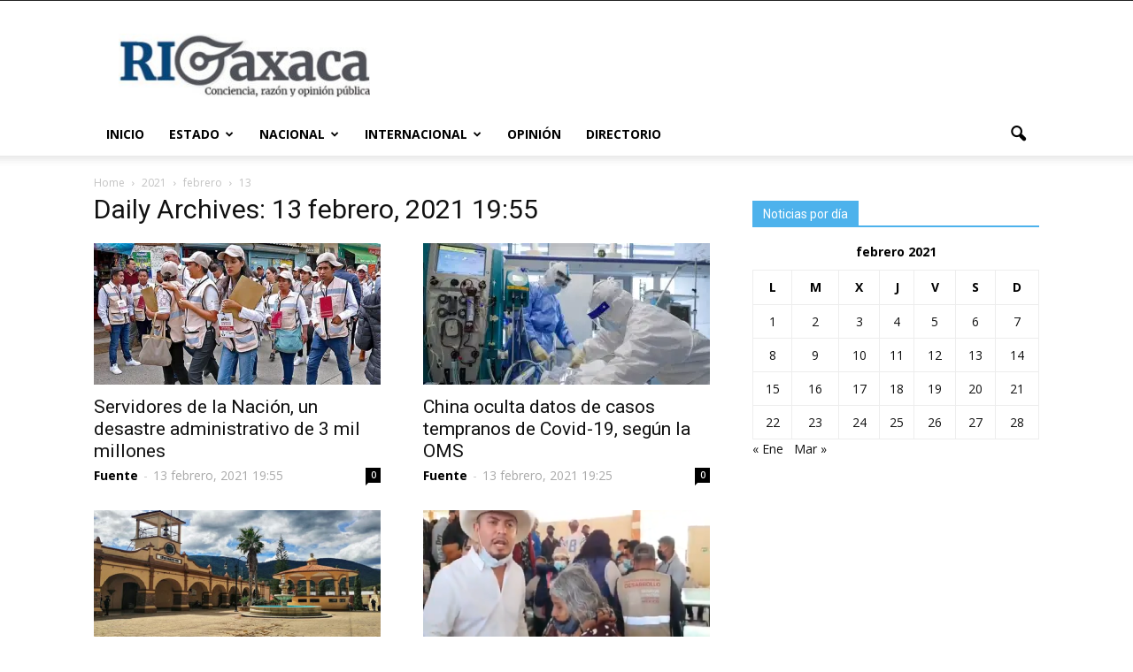

--- FILE ---
content_type: text/html; charset=UTF-8
request_url: https://www.rioaxaca.com/2021/02/13/
body_size: 17832
content:
<!doctype html >
<!--[if IE 8]>    <html class="ie8" lang="en"> <![endif]-->
<!--[if IE 9]>    <html class="ie9" lang="en"> <![endif]-->
<!--[if gt IE 8]><!--> <html lang="es"> <!--<![endif]-->
<head>
    <title>13 | febrero | 2021 | RI Oaxaca</title>
    <meta charset="UTF-8" />
    <meta name="viewport" content="width=device-width, initial-scale=1.0">
    <link rel="pingback" href="https://www.rioaxaca.com/xmlrpc.php" />


    


    <meta name='robots' content='max-image-preview:large' />
<link rel='dns-prefetch' href='//www.rioaxaca.com' />
<link rel='dns-prefetch' href='//fonts.googleapis.com' />
<link rel='preconnect' href='//i0.wp.com' />
<link rel='preconnect' href='//c0.wp.com' />
<link rel="alternate" type="application/rss+xml" title="RI Oaxaca &raquo; Feed" href="https://www.rioaxaca.com/feed/" />
<link rel="alternate" type="application/rss+xml" title="RI Oaxaca &raquo; RSS de los comentarios" href="https://www.rioaxaca.com/comments/feed/" />
<style id='wp-img-auto-sizes-contain-inline-css' type='text/css'>
img:is([sizes=auto i],[sizes^="auto," i]){contain-intrinsic-size:3000px 1500px}
/*# sourceURL=wp-img-auto-sizes-contain-inline-css */
</style>
<style id='wp-emoji-styles-inline-css' type='text/css'>

	img.wp-smiley, img.emoji {
		display: inline !important;
		border: none !important;
		box-shadow: none !important;
		height: 1em !important;
		width: 1em !important;
		margin: 0 0.07em !important;
		vertical-align: -0.1em !important;
		background: none !important;
		padding: 0 !important;
	}
/*# sourceURL=wp-emoji-styles-inline-css */
</style>
<style id='wp-block-library-inline-css' type='text/css'>
:root{--wp-block-synced-color:#7a00df;--wp-block-synced-color--rgb:122,0,223;--wp-bound-block-color:var(--wp-block-synced-color);--wp-editor-canvas-background:#ddd;--wp-admin-theme-color:#007cba;--wp-admin-theme-color--rgb:0,124,186;--wp-admin-theme-color-darker-10:#006ba1;--wp-admin-theme-color-darker-10--rgb:0,107,160.5;--wp-admin-theme-color-darker-20:#005a87;--wp-admin-theme-color-darker-20--rgb:0,90,135;--wp-admin-border-width-focus:2px}@media (min-resolution:192dpi){:root{--wp-admin-border-width-focus:1.5px}}.wp-element-button{cursor:pointer}:root .has-very-light-gray-background-color{background-color:#eee}:root .has-very-dark-gray-background-color{background-color:#313131}:root .has-very-light-gray-color{color:#eee}:root .has-very-dark-gray-color{color:#313131}:root .has-vivid-green-cyan-to-vivid-cyan-blue-gradient-background{background:linear-gradient(135deg,#00d084,#0693e3)}:root .has-purple-crush-gradient-background{background:linear-gradient(135deg,#34e2e4,#4721fb 50%,#ab1dfe)}:root .has-hazy-dawn-gradient-background{background:linear-gradient(135deg,#faaca8,#dad0ec)}:root .has-subdued-olive-gradient-background{background:linear-gradient(135deg,#fafae1,#67a671)}:root .has-atomic-cream-gradient-background{background:linear-gradient(135deg,#fdd79a,#004a59)}:root .has-nightshade-gradient-background{background:linear-gradient(135deg,#330968,#31cdcf)}:root .has-midnight-gradient-background{background:linear-gradient(135deg,#020381,#2874fc)}:root{--wp--preset--font-size--normal:16px;--wp--preset--font-size--huge:42px}.has-regular-font-size{font-size:1em}.has-larger-font-size{font-size:2.625em}.has-normal-font-size{font-size:var(--wp--preset--font-size--normal)}.has-huge-font-size{font-size:var(--wp--preset--font-size--huge)}.has-text-align-center{text-align:center}.has-text-align-left{text-align:left}.has-text-align-right{text-align:right}.has-fit-text{white-space:nowrap!important}#end-resizable-editor-section{display:none}.aligncenter{clear:both}.items-justified-left{justify-content:flex-start}.items-justified-center{justify-content:center}.items-justified-right{justify-content:flex-end}.items-justified-space-between{justify-content:space-between}.screen-reader-text{border:0;clip-path:inset(50%);height:1px;margin:-1px;overflow:hidden;padding:0;position:absolute;width:1px;word-wrap:normal!important}.screen-reader-text:focus{background-color:#ddd;clip-path:none;color:#444;display:block;font-size:1em;height:auto;left:5px;line-height:normal;padding:15px 23px 14px;text-decoration:none;top:5px;width:auto;z-index:100000}html :where(.has-border-color){border-style:solid}html :where([style*=border-top-color]){border-top-style:solid}html :where([style*=border-right-color]){border-right-style:solid}html :where([style*=border-bottom-color]){border-bottom-style:solid}html :where([style*=border-left-color]){border-left-style:solid}html :where([style*=border-width]){border-style:solid}html :where([style*=border-top-width]){border-top-style:solid}html :where([style*=border-right-width]){border-right-style:solid}html :where([style*=border-bottom-width]){border-bottom-style:solid}html :where([style*=border-left-width]){border-left-style:solid}html :where(img[class*=wp-image-]){height:auto;max-width:100%}:where(figure){margin:0 0 1em}html :where(.is-position-sticky){--wp-admin--admin-bar--position-offset:var(--wp-admin--admin-bar--height,0px)}@media screen and (max-width:600px){html :where(.is-position-sticky){--wp-admin--admin-bar--position-offset:0px}}

/*# sourceURL=wp-block-library-inline-css */
</style><style id='global-styles-inline-css' type='text/css'>
:root{--wp--preset--aspect-ratio--square: 1;--wp--preset--aspect-ratio--4-3: 4/3;--wp--preset--aspect-ratio--3-4: 3/4;--wp--preset--aspect-ratio--3-2: 3/2;--wp--preset--aspect-ratio--2-3: 2/3;--wp--preset--aspect-ratio--16-9: 16/9;--wp--preset--aspect-ratio--9-16: 9/16;--wp--preset--color--black: #000000;--wp--preset--color--cyan-bluish-gray: #abb8c3;--wp--preset--color--white: #ffffff;--wp--preset--color--pale-pink: #f78da7;--wp--preset--color--vivid-red: #cf2e2e;--wp--preset--color--luminous-vivid-orange: #ff6900;--wp--preset--color--luminous-vivid-amber: #fcb900;--wp--preset--color--light-green-cyan: #7bdcb5;--wp--preset--color--vivid-green-cyan: #00d084;--wp--preset--color--pale-cyan-blue: #8ed1fc;--wp--preset--color--vivid-cyan-blue: #0693e3;--wp--preset--color--vivid-purple: #9b51e0;--wp--preset--gradient--vivid-cyan-blue-to-vivid-purple: linear-gradient(135deg,rgb(6,147,227) 0%,rgb(155,81,224) 100%);--wp--preset--gradient--light-green-cyan-to-vivid-green-cyan: linear-gradient(135deg,rgb(122,220,180) 0%,rgb(0,208,130) 100%);--wp--preset--gradient--luminous-vivid-amber-to-luminous-vivid-orange: linear-gradient(135deg,rgb(252,185,0) 0%,rgb(255,105,0) 100%);--wp--preset--gradient--luminous-vivid-orange-to-vivid-red: linear-gradient(135deg,rgb(255,105,0) 0%,rgb(207,46,46) 100%);--wp--preset--gradient--very-light-gray-to-cyan-bluish-gray: linear-gradient(135deg,rgb(238,238,238) 0%,rgb(169,184,195) 100%);--wp--preset--gradient--cool-to-warm-spectrum: linear-gradient(135deg,rgb(74,234,220) 0%,rgb(151,120,209) 20%,rgb(207,42,186) 40%,rgb(238,44,130) 60%,rgb(251,105,98) 80%,rgb(254,248,76) 100%);--wp--preset--gradient--blush-light-purple: linear-gradient(135deg,rgb(255,206,236) 0%,rgb(152,150,240) 100%);--wp--preset--gradient--blush-bordeaux: linear-gradient(135deg,rgb(254,205,165) 0%,rgb(254,45,45) 50%,rgb(107,0,62) 100%);--wp--preset--gradient--luminous-dusk: linear-gradient(135deg,rgb(255,203,112) 0%,rgb(199,81,192) 50%,rgb(65,88,208) 100%);--wp--preset--gradient--pale-ocean: linear-gradient(135deg,rgb(255,245,203) 0%,rgb(182,227,212) 50%,rgb(51,167,181) 100%);--wp--preset--gradient--electric-grass: linear-gradient(135deg,rgb(202,248,128) 0%,rgb(113,206,126) 100%);--wp--preset--gradient--midnight: linear-gradient(135deg,rgb(2,3,129) 0%,rgb(40,116,252) 100%);--wp--preset--font-size--small: 13px;--wp--preset--font-size--medium: 20px;--wp--preset--font-size--large: 36px;--wp--preset--font-size--x-large: 42px;--wp--preset--spacing--20: 0.44rem;--wp--preset--spacing--30: 0.67rem;--wp--preset--spacing--40: 1rem;--wp--preset--spacing--50: 1.5rem;--wp--preset--spacing--60: 2.25rem;--wp--preset--spacing--70: 3.38rem;--wp--preset--spacing--80: 5.06rem;--wp--preset--shadow--natural: 6px 6px 9px rgba(0, 0, 0, 0.2);--wp--preset--shadow--deep: 12px 12px 50px rgba(0, 0, 0, 0.4);--wp--preset--shadow--sharp: 6px 6px 0px rgba(0, 0, 0, 0.2);--wp--preset--shadow--outlined: 6px 6px 0px -3px rgb(255, 255, 255), 6px 6px rgb(0, 0, 0);--wp--preset--shadow--crisp: 6px 6px 0px rgb(0, 0, 0);}:where(.is-layout-flex){gap: 0.5em;}:where(.is-layout-grid){gap: 0.5em;}body .is-layout-flex{display: flex;}.is-layout-flex{flex-wrap: wrap;align-items: center;}.is-layout-flex > :is(*, div){margin: 0;}body .is-layout-grid{display: grid;}.is-layout-grid > :is(*, div){margin: 0;}:where(.wp-block-columns.is-layout-flex){gap: 2em;}:where(.wp-block-columns.is-layout-grid){gap: 2em;}:where(.wp-block-post-template.is-layout-flex){gap: 1.25em;}:where(.wp-block-post-template.is-layout-grid){gap: 1.25em;}.has-black-color{color: var(--wp--preset--color--black) !important;}.has-cyan-bluish-gray-color{color: var(--wp--preset--color--cyan-bluish-gray) !important;}.has-white-color{color: var(--wp--preset--color--white) !important;}.has-pale-pink-color{color: var(--wp--preset--color--pale-pink) !important;}.has-vivid-red-color{color: var(--wp--preset--color--vivid-red) !important;}.has-luminous-vivid-orange-color{color: var(--wp--preset--color--luminous-vivid-orange) !important;}.has-luminous-vivid-amber-color{color: var(--wp--preset--color--luminous-vivid-amber) !important;}.has-light-green-cyan-color{color: var(--wp--preset--color--light-green-cyan) !important;}.has-vivid-green-cyan-color{color: var(--wp--preset--color--vivid-green-cyan) !important;}.has-pale-cyan-blue-color{color: var(--wp--preset--color--pale-cyan-blue) !important;}.has-vivid-cyan-blue-color{color: var(--wp--preset--color--vivid-cyan-blue) !important;}.has-vivid-purple-color{color: var(--wp--preset--color--vivid-purple) !important;}.has-black-background-color{background-color: var(--wp--preset--color--black) !important;}.has-cyan-bluish-gray-background-color{background-color: var(--wp--preset--color--cyan-bluish-gray) !important;}.has-white-background-color{background-color: var(--wp--preset--color--white) !important;}.has-pale-pink-background-color{background-color: var(--wp--preset--color--pale-pink) !important;}.has-vivid-red-background-color{background-color: var(--wp--preset--color--vivid-red) !important;}.has-luminous-vivid-orange-background-color{background-color: var(--wp--preset--color--luminous-vivid-orange) !important;}.has-luminous-vivid-amber-background-color{background-color: var(--wp--preset--color--luminous-vivid-amber) !important;}.has-light-green-cyan-background-color{background-color: var(--wp--preset--color--light-green-cyan) !important;}.has-vivid-green-cyan-background-color{background-color: var(--wp--preset--color--vivid-green-cyan) !important;}.has-pale-cyan-blue-background-color{background-color: var(--wp--preset--color--pale-cyan-blue) !important;}.has-vivid-cyan-blue-background-color{background-color: var(--wp--preset--color--vivid-cyan-blue) !important;}.has-vivid-purple-background-color{background-color: var(--wp--preset--color--vivid-purple) !important;}.has-black-border-color{border-color: var(--wp--preset--color--black) !important;}.has-cyan-bluish-gray-border-color{border-color: var(--wp--preset--color--cyan-bluish-gray) !important;}.has-white-border-color{border-color: var(--wp--preset--color--white) !important;}.has-pale-pink-border-color{border-color: var(--wp--preset--color--pale-pink) !important;}.has-vivid-red-border-color{border-color: var(--wp--preset--color--vivid-red) !important;}.has-luminous-vivid-orange-border-color{border-color: var(--wp--preset--color--luminous-vivid-orange) !important;}.has-luminous-vivid-amber-border-color{border-color: var(--wp--preset--color--luminous-vivid-amber) !important;}.has-light-green-cyan-border-color{border-color: var(--wp--preset--color--light-green-cyan) !important;}.has-vivid-green-cyan-border-color{border-color: var(--wp--preset--color--vivid-green-cyan) !important;}.has-pale-cyan-blue-border-color{border-color: var(--wp--preset--color--pale-cyan-blue) !important;}.has-vivid-cyan-blue-border-color{border-color: var(--wp--preset--color--vivid-cyan-blue) !important;}.has-vivid-purple-border-color{border-color: var(--wp--preset--color--vivid-purple) !important;}.has-vivid-cyan-blue-to-vivid-purple-gradient-background{background: var(--wp--preset--gradient--vivid-cyan-blue-to-vivid-purple) !important;}.has-light-green-cyan-to-vivid-green-cyan-gradient-background{background: var(--wp--preset--gradient--light-green-cyan-to-vivid-green-cyan) !important;}.has-luminous-vivid-amber-to-luminous-vivid-orange-gradient-background{background: var(--wp--preset--gradient--luminous-vivid-amber-to-luminous-vivid-orange) !important;}.has-luminous-vivid-orange-to-vivid-red-gradient-background{background: var(--wp--preset--gradient--luminous-vivid-orange-to-vivid-red) !important;}.has-very-light-gray-to-cyan-bluish-gray-gradient-background{background: var(--wp--preset--gradient--very-light-gray-to-cyan-bluish-gray) !important;}.has-cool-to-warm-spectrum-gradient-background{background: var(--wp--preset--gradient--cool-to-warm-spectrum) !important;}.has-blush-light-purple-gradient-background{background: var(--wp--preset--gradient--blush-light-purple) !important;}.has-blush-bordeaux-gradient-background{background: var(--wp--preset--gradient--blush-bordeaux) !important;}.has-luminous-dusk-gradient-background{background: var(--wp--preset--gradient--luminous-dusk) !important;}.has-pale-ocean-gradient-background{background: var(--wp--preset--gradient--pale-ocean) !important;}.has-electric-grass-gradient-background{background: var(--wp--preset--gradient--electric-grass) !important;}.has-midnight-gradient-background{background: var(--wp--preset--gradient--midnight) !important;}.has-small-font-size{font-size: var(--wp--preset--font-size--small) !important;}.has-medium-font-size{font-size: var(--wp--preset--font-size--medium) !important;}.has-large-font-size{font-size: var(--wp--preset--font-size--large) !important;}.has-x-large-font-size{font-size: var(--wp--preset--font-size--x-large) !important;}
/*# sourceURL=global-styles-inline-css */
</style>

<style id='classic-theme-styles-inline-css' type='text/css'>
/*! This file is auto-generated */
.wp-block-button__link{color:#fff;background-color:#32373c;border-radius:9999px;box-shadow:none;text-decoration:none;padding:calc(.667em + 2px) calc(1.333em + 2px);font-size:1.125em}.wp-block-file__button{background:#32373c;color:#fff;text-decoration:none}
/*# sourceURL=/wp-includes/css/classic-themes.min.css */
</style>
<link rel='stylesheet' id='google_font_open_sans-css' href='https://fonts.googleapis.com/css?family=Open+Sans%3A300italic%2C400italic%2C600italic%2C400%2C600%2C700&#038;ver=6.9' type='text/css' media='all' />
<link rel='stylesheet' id='google_font_roboto-css' href='https://fonts.googleapis.com/css?family=Roboto%3A500%2C400italic%2C700%2C900%2C500italic%2C400%2C300&#038;ver=6.9' type='text/css' media='all' />
<link rel='stylesheet' id='js_composer_front-css' href='https://www.rioaxaca.com/wp-content/plugins/js_composer/assets/css/js_composer.min.css?ver=5.7' type='text/css' media='all' />
<link rel='stylesheet' id='td-theme-css' href='https://www.rioaxaca.com/wp-content/themes/Newspaper/style.css?ver=7.6' type='text/css' media='all' />
<link rel='stylesheet' id='td-theme-demo-style-css' href='https://www.rioaxaca.com/wp-content/themes/Newspaper/includes/demos/politics/demo_style.css?ver=7.6' type='text/css' media='all' />
<script type="text/javascript" src="https://c0.wp.com/c/6.9/wp-includes/js/jquery/jquery.min.js" id="jquery-core-js"></script>
<script type="text/javascript" src="https://c0.wp.com/c/6.9/wp-includes/js/jquery/jquery-migrate.min.js" id="jquery-migrate-js"></script>
<link rel="https://api.w.org/" href="https://www.rioaxaca.com/wp-json/" /><link rel="EditURI" type="application/rsd+xml" title="RSD" href="https://www.rioaxaca.com/xmlrpc.php?rsd" />
<meta name="generator" content="WordPress 6.9" />
<!--[if lt IE 9]><script src="https://html5shim.googlecode.com/svn/trunk/html5.js"></script><![endif]-->
    <meta name="generator" content="Powered by WPBakery Page Builder - drag and drop page builder for WordPress."/>
<!--[if lte IE 9]><link rel="stylesheet" type="text/css" href="https://www.rioaxaca.com/wp-content/plugins/js_composer/assets/css/vc_lte_ie9.min.css" media="screen"><![endif]-->
<!-- JS generated by theme -->

<script>
    
    

	    var tdBlocksArray = []; //here we store all the items for the current page

	    //td_block class - each ajax block uses a object of this class for requests
	    function tdBlock() {
		    this.id = '';
		    this.block_type = 1; //block type id (1-234 etc)
		    this.atts = '';
		    this.td_column_number = '';
		    this.td_current_page = 1; //
		    this.post_count = 0; //from wp
		    this.found_posts = 0; //from wp
		    this.max_num_pages = 0; //from wp
		    this.td_filter_value = ''; //current live filter value
		    this.is_ajax_running = false;
		    this.td_user_action = ''; // load more or infinite loader (used by the animation)
		    this.header_color = '';
		    this.ajax_pagination_infinite_stop = ''; //show load more at page x
	    }


        // td_js_generator - mini detector
        (function(){
            var htmlTag = document.getElementsByTagName("html")[0];

            if ( navigator.userAgent.indexOf("MSIE 10.0") > -1 ) {
                htmlTag.className += ' ie10';
            }

            if ( !!navigator.userAgent.match(/Trident.*rv\:11\./) ) {
                htmlTag.className += ' ie11';
            }

            if ( /(iPad|iPhone|iPod)/g.test(navigator.userAgent) ) {
                htmlTag.className += ' td-md-is-ios';
            }

            var user_agent = navigator.userAgent.toLowerCase();
            if ( user_agent.indexOf("android") > -1 ) {
                htmlTag.className += ' td-md-is-android';
            }

            if ( -1 !== navigator.userAgent.indexOf('Mac OS X')  ) {
                htmlTag.className += ' td-md-is-os-x';
            }

            if ( /chrom(e|ium)/.test(navigator.userAgent.toLowerCase()) ) {
               htmlTag.className += ' td-md-is-chrome';
            }

            if ( -1 !== navigator.userAgent.indexOf('Firefox') ) {
                htmlTag.className += ' td-md-is-firefox';
            }

            if ( -1 !== navigator.userAgent.indexOf('Safari') && -1 === navigator.userAgent.indexOf('Chrome') ) {
                htmlTag.className += ' td-md-is-safari';
            }

            if( -1 !== navigator.userAgent.indexOf('IEMobile') ){
                htmlTag.className += ' td-md-is-iemobile';
            }

        })();




        var tdLocalCache = {};

        ( function () {
            "use strict";

            tdLocalCache = {
                data: {},
                remove: function (resource_id) {
                    delete tdLocalCache.data[resource_id];
                },
                exist: function (resource_id) {
                    return tdLocalCache.data.hasOwnProperty(resource_id) && tdLocalCache.data[resource_id] !== null;
                },
                get: function (resource_id) {
                    return tdLocalCache.data[resource_id];
                },
                set: function (resource_id, cachedData) {
                    tdLocalCache.remove(resource_id);
                    tdLocalCache.data[resource_id] = cachedData;
                }
            };
        })();

    
    
var td_viewport_interval_list=[{"limitBottom":767,"sidebarWidth":228},{"limitBottom":1018,"sidebarWidth":300},{"limitBottom":1140,"sidebarWidth":324}];
var td_animation_stack_effect="type0";
var tds_animation_stack=true;
var td_animation_stack_specific_selectors=".entry-thumb, img";
var td_animation_stack_general_selectors=".td-animation-stack img, .post img";
var td_ajax_url="https:\/\/www.rioaxaca.com\/wp-admin\/admin-ajax.php?td_theme_name=Newspaper&v=7.6";
var td_get_template_directory_uri="https:\/\/www.rioaxaca.com\/wp-content\/themes\/Newspaper";
var tds_snap_menu="";
var tds_logo_on_sticky="";
var tds_header_style="";
var td_please_wait="Please wait...";
var td_email_user_pass_incorrect="User or password incorrect!";
var td_email_user_incorrect="Email or username incorrect!";
var td_email_incorrect="Email incorrect!";
var tds_more_articles_on_post_enable="show";
var tds_more_articles_on_post_time_to_wait="3";
var tds_more_articles_on_post_pages_distance_from_top=0;
var tds_theme_color_site_wide="#4db2ec";
var tds_smart_sidebar="enabled";
var tdThemeName="Newspaper";
var td_magnific_popup_translation_tPrev="Previous (Left arrow key)";
var td_magnific_popup_translation_tNext="Next (Right arrow key)";
var td_magnific_popup_translation_tCounter="%curr% of %total%";
var td_magnific_popup_translation_ajax_tError="The content from %url% could not be loaded.";
var td_magnific_popup_translation_image_tError="The image #%curr% could not be loaded.";
var td_ad_background_click_link="";
var td_ad_background_click_target="";
</script>

<!-- Global site tag (gtag.js) - Google Analytics -->
<script async src="https://www.googletagmanager.com/gtag/js?id=UA-227470961-1"></script>
<script>
  window.dataLayer = window.dataLayer || [];
  function gtag(){dataLayer.push(arguments);}
  gtag('js', new Date());

  gtag('config', 'UA-227470961-1');
</script><link rel="icon" href="https://i0.wp.com/www.rioaxaca.com/wp-content/uploads/2017/03/cropped-rioaxaca-logo.png?fit=32%2C32&#038;ssl=1" sizes="32x32" />
<link rel="icon" href="https://i0.wp.com/www.rioaxaca.com/wp-content/uploads/2017/03/cropped-rioaxaca-logo.png?fit=192%2C192&#038;ssl=1" sizes="192x192" />
<link rel="apple-touch-icon" href="https://i0.wp.com/www.rioaxaca.com/wp-content/uploads/2017/03/cropped-rioaxaca-logo.png?fit=180%2C180&#038;ssl=1" />
<meta name="msapplication-TileImage" content="https://i0.wp.com/www.rioaxaca.com/wp-content/uploads/2017/03/cropped-rioaxaca-logo.png?fit=270%2C270&#038;ssl=1" />
		<style type="text/css" id="wp-custom-css">
			.td_block_slide.td_block_wrap {
  padding-bottom: 5px;
}		</style>
		<noscript><style type="text/css"> .wpb_animate_when_almost_visible { opacity: 1; }</style></noscript></head>

<body class="archive date wp-theme-Newspaper wpb-js-composer js-comp-ver-5.7 vc_responsive td-animation-stack-type0 td-full-layout" itemscope="itemscope" itemtype="https://schema.org/WebPage">



        <div class="td-scroll-up"><i class="td-icon-menu-up"></i></div>
    
    <div class="td-menu-background"></div>
<div id="td-mobile-nav">
    <div class="td-mobile-container">
        <!-- mobile menu top section -->
        <div class="td-menu-socials-wrap">
            <!-- socials -->
            <div class="td-menu-socials">
                            </div>
            <!-- close button -->
            <div class="td-mobile-close">
                <a href="#"><i class="td-icon-close-mobile"></i></a>
            </div>
        </div>

        <!-- login section -->
        
        <!-- menu section -->
        <div class="td-mobile-content">
            <div class="menu-td-demo-header-menu-container"><ul id="menu-td-demo-header-menu" class="td-mobile-main-menu"><li id="menu-item-36" class="menu-item menu-item-type-post_type menu-item-object-page menu-item-home menu-item-first menu-item-36"><a href="https://www.rioaxaca.com/">Inicio</a></li>
<li id="menu-item-164691" class="menu-item menu-item-type-taxonomy menu-item-object-category menu-item-has-children menu-item-164691"><a href="https://www.rioaxaca.com/category/estado-general/">Estado<i class="td-icon-menu-right td-element-after"></i></a>
<ul class="sub-menu">
	<li id="menu-item-164697" class="menu-item menu-item-type-taxonomy menu-item-object-category menu-item-164697"><a href="https://www.rioaxaca.com/category/estado-general/estado-locales/">Locales</a></li>
	<li id="menu-item-164699" class="menu-item menu-item-type-taxonomy menu-item-object-category menu-item-164699"><a href="https://www.rioaxaca.com/category/estado-general/estado-ventana-rio/">Ventana RIO</a></li>
	<li id="menu-item-164692" class="menu-item menu-item-type-taxonomy menu-item-object-category menu-item-164692"><a href="https://www.rioaxaca.com/category/estado-general/estado-cultura/">Cultura</a></li>
	<li id="menu-item-164693" class="menu-item menu-item-type-taxonomy menu-item-object-category menu-item-164693"><a href="https://www.rioaxaca.com/category/estado-general/estado-politica/">Política</a></li>
	<li id="menu-item-164694" class="menu-item menu-item-type-taxonomy menu-item-object-category menu-item-164694"><a href="https://www.rioaxaca.com/category/estado-general/estado-deportes/">Deportes</a></li>
	<li id="menu-item-164695" class="menu-item menu-item-type-taxonomy menu-item-object-category menu-item-164695"><a href="https://www.rioaxaca.com/category/estado-general/estado-farandula/">Farándula</a></li>
	<li id="menu-item-164696" class="menu-item menu-item-type-taxonomy menu-item-object-category menu-item-has-children menu-item-164696"><a href="https://www.rioaxaca.com/category/estado-general/estado-policiaca/">Policiaca<i class="td-icon-menu-right td-element-after"></i></a>
	<ul class="sub-menu">
		<li id="menu-item-164714" class="menu-item menu-item-type-custom menu-item-object-custom menu-item-has-children menu-item-164714"><a href="#">Regiones<i class="td-icon-menu-right td-element-after"></i></a>
		<ul class="sub-menu">
			<li id="menu-item-174887" class="menu-item menu-item-type-post_type menu-item-object-page menu-item-174887"><a href="https://www.rioaxaca.com/canada/">Cañada</a></li>
			<li id="menu-item-164716" class="menu-item menu-item-type-taxonomy menu-item-object-category menu-item-164716"><a href="https://www.rioaxaca.com/category/regiones/costa-general/">Costa</a></li>
			<li id="menu-item-164717" class="menu-item menu-item-type-taxonomy menu-item-object-category menu-item-164717"><a href="https://www.rioaxaca.com/category/regiones/istmo-general/">Istmo</a></li>
			<li id="menu-item-164718" class="menu-item menu-item-type-taxonomy menu-item-object-category menu-item-164718"><a href="https://www.rioaxaca.com/category/regiones/mixteca-general/">Mixteca</a></li>
		</ul>
</li>
	</ul>
</li>
</ul>
</li>
<li id="menu-item-164704" class="menu-item menu-item-type-taxonomy menu-item-object-category menu-item-164704"><a href="https://www.rioaxaca.com/category/nacional-general/">Nacional</a></li>
<li id="menu-item-164705" class="menu-item menu-item-type-taxonomy menu-item-object-category menu-item-164705"><a href="https://www.rioaxaca.com/category/internacional-general/">Internacional</a></li>
<li id="menu-item-164706" class="menu-item menu-item-type-taxonomy menu-item-object-category menu-item-164706"><a href="https://www.rioaxaca.com/category/opinion/">Opinión</a></li>
<li id="menu-item-167379" class="menu-item menu-item-type-post_type menu-item-object-page menu-item-167379"><a href="https://www.rioaxaca.com/directorio/">Directorio</a></li>
</ul></div>        </div>
    </div>

    <!-- register/login section -->
    </div>    <div class="td-search-background"></div>
<div class="td-search-wrap-mob">
	<div class="td-drop-down-search" aria-labelledby="td-header-search-button">
		<form method="get" class="td-search-form" action="https://www.rioaxaca.com/">
			<!-- close button -->
			<div class="td-search-close">
				<a href="#"><i class="td-icon-close-mobile"></i></a>
			</div>
			<div role="search" class="td-search-input">
				<span>Search</span>
				<input id="td-header-search-mob" type="text" value="" name="s" autocomplete="off" />
			</div>
		</form>
		<div id="td-aj-search-mob"></div>
	</div>
</div>
    <div id="td-outer-wrap">
    
        <!--
Header style 1
-->

<div class="td-header-wrap td-header-style-1">

    <div class="td-header-top-menu-full">
        <div class="td-container td-header-row td-header-top-menu">
            
    <div class="top-bar-style-1">
        
<div class="td-header-sp-top-menu">


	</div>
            </div>

<!-- LOGIN MODAL -->

                <div  id="login-form" class="white-popup-block mfp-hide mfp-with-anim">
                    <div class="td-login-wrap">
                        <a href="#" class="td-back-button"><i class="td-icon-modal-back"></i></a>
                        <div id="td-login-div" class="td-login-form-div td-display-block">
                            <div class="td-login-panel-title">Sign in</div>
                            <div class="td-login-panel-descr">Welcome! Log into your account</div>
                            <div class="td_display_err"></div>
                            <div class="td-login-inputs"><input class="td-login-input" type="text" name="login_email" id="login_email" value="" required><label>your username</label></div>
	                        <div class="td-login-inputs"><input class="td-login-input" type="password" name="login_pass" id="login_pass" value="" required><label>your password</label></div>
                            <input type="button" name="login_button" id="login_button" class="wpb_button btn td-login-button" value="Login">
                            <div class="td-login-info-text"><a href="#" id="forgot-pass-link">Forgot your password? Get help</a></div>
                            
                        </div>

                        

                         <div id="td-forgot-pass-div" class="td-login-form-div td-display-none">
                            <div class="td-login-panel-title">Password recovery</div>
                            <div class="td-login-panel-descr">Recover your password</div>
                            <div class="td_display_err"></div>
                            <div class="td-login-inputs"><input class="td-login-input" type="text" name="forgot_email" id="forgot_email" value="" required><label>your email</label></div>
                            <input type="button" name="forgot_button" id="forgot_button" class="wpb_button btn td-login-button" value="Send My Password">
                            <div class="td-login-info-text">A password will be e-mailed to you.</div>
                        </div>
                    </div>
                </div>
                        </div>
    </div>

    <div class="td-banner-wrap-full td-logo-wrap-full">
        <div class="td-container td-header-row td-header-header">
            <div class="td-header-sp-logo">
                        <a class="td-main-logo" href="https://www.rioaxaca.com/">
            <img class="td-retina-data" data-retina="https://www.rioaxaca.com/wp-content/uploads/2017/03/rioaxaca-logo-300x76.png" src="https://www.rioaxaca.com/wp-content/uploads/2017/03/rioaxaca-logo-300x76.jpg" alt=""/>
            <span class="td-visual-hidden">RI Oaxaca</span>
        </a>
                </div>
            <div class="td-header-sp-recs">
                <div class="td-header-rec-wrap">
    <div class="td-a-rec td-a-rec-id-header  "><!-- <a href="#" target="_blank">
<img src="https://www.rioaxaca.com/wp-content/uploads/2025/09/IMG-20250921-WA0026.jpg" alt="gobierno" width="800" height="110" style="vertical-align:middle;float:center">
</a>
--></div>

</div>            </div>
        </div>
    </div>

    <div class="td-header-menu-wrap-full">
        <div class="td-header-menu-wrap td-header-gradient">
            <div class="td-container td-header-row td-header-main-menu">
                <div id="td-header-menu" role="navigation">
    <div id="td-top-mobile-toggle"><a href="#"><i class="td-icon-font td-icon-mobile"></i></a></div>
    <div class="td-main-menu-logo td-logo-in-header">
                <a class="td-main-logo" href="https://www.rioaxaca.com/">
            <img class="td-retina-data" data-retina="https://www.rioaxaca.com/wp-content/uploads/2017/03/rioaxaca-logo-300x76.png" src="https://www.rioaxaca.com/wp-content/uploads/2017/03/rioaxaca-logo-300x76.jpg" alt=""/>
        </a>
        </div>
    <div class="menu-td-demo-header-menu-container"><ul id="menu-td-demo-header-menu-1" class="sf-menu"><li class="menu-item menu-item-type-post_type menu-item-object-page menu-item-home menu-item-first td-menu-item td-normal-menu menu-item-36"><a href="https://www.rioaxaca.com/">Inicio</a></li>
<li class="menu-item menu-item-type-taxonomy menu-item-object-category menu-item-has-children td-menu-item td-normal-menu menu-item-164691"><a href="https://www.rioaxaca.com/category/estado-general/">Estado</a>
<ul class="sub-menu">
	<li class="menu-item menu-item-type-taxonomy menu-item-object-category td-menu-item td-normal-menu menu-item-164697"><a href="https://www.rioaxaca.com/category/estado-general/estado-locales/">Locales</a></li>
	<li class="menu-item menu-item-type-taxonomy menu-item-object-category td-menu-item td-normal-menu menu-item-164699"><a href="https://www.rioaxaca.com/category/estado-general/estado-ventana-rio/">Ventana RIO</a></li>
	<li class="menu-item menu-item-type-taxonomy menu-item-object-category td-menu-item td-normal-menu menu-item-164692"><a href="https://www.rioaxaca.com/category/estado-general/estado-cultura/">Cultura</a></li>
	<li class="menu-item menu-item-type-taxonomy menu-item-object-category td-menu-item td-normal-menu menu-item-164693"><a href="https://www.rioaxaca.com/category/estado-general/estado-politica/">Política</a></li>
	<li class="menu-item menu-item-type-taxonomy menu-item-object-category td-menu-item td-normal-menu menu-item-164694"><a href="https://www.rioaxaca.com/category/estado-general/estado-deportes/">Deportes</a></li>
	<li class="menu-item menu-item-type-taxonomy menu-item-object-category td-menu-item td-normal-menu menu-item-164695"><a href="https://www.rioaxaca.com/category/estado-general/estado-farandula/">Farándula</a></li>
	<li class="menu-item menu-item-type-taxonomy menu-item-object-category menu-item-has-children td-menu-item td-normal-menu menu-item-164696"><a href="https://www.rioaxaca.com/category/estado-general/estado-policiaca/">Policiaca</a>
	<ul class="sub-menu">
		<li class="menu-item menu-item-type-custom menu-item-object-custom menu-item-has-children td-menu-item td-normal-menu menu-item-164714"><a href="#">Regiones</a>
		<ul class="sub-menu">
			<li class="menu-item menu-item-type-post_type menu-item-object-page td-menu-item td-normal-menu menu-item-174887"><a href="https://www.rioaxaca.com/canada/">Cañada</a></li>
			<li class="menu-item menu-item-type-taxonomy menu-item-object-category td-menu-item td-normal-menu menu-item-164716"><a href="https://www.rioaxaca.com/category/regiones/costa-general/">Costa</a></li>
			<li class="menu-item menu-item-type-taxonomy menu-item-object-category td-menu-item td-normal-menu menu-item-164717"><a href="https://www.rioaxaca.com/category/regiones/istmo-general/">Istmo</a></li>
			<li class="menu-item menu-item-type-taxonomy menu-item-object-category td-menu-item td-normal-menu menu-item-164718"><a href="https://www.rioaxaca.com/category/regiones/mixteca-general/">Mixteca</a></li>
		</ul>
</li>
	</ul>
</li>
</ul>
</li>
<li class="menu-item menu-item-type-taxonomy menu-item-object-category td-menu-item td-mega-menu menu-item-164704"><a href="https://www.rioaxaca.com/category/nacional-general/">Nacional</a>
<ul class="sub-menu">
	<li id="menu-item-0" class="menu-item-0"><div class="td-container-border"><div class="td-mega-grid"><div class="td_block_wrap td_block_mega_menu td_uid_2_69760475cdbc3_rand td-no-subcats td_with_ajax_pagination td-pb-border-top"  data-td-block-uid="td_uid_2_69760475cdbc3" ><script>var block_td_uid_2_69760475cdbc3 = new tdBlock();
block_td_uid_2_69760475cdbc3.id = "td_uid_2_69760475cdbc3";
block_td_uid_2_69760475cdbc3.atts = '{"limit":"5","sort":"","post_ids":"","tag_slug":"","autors_id":"","installed_post_types":"","category_id":"68","category_ids":"","category_name":"","custom_title":"","custom_url":"","show_child_cat":30,"sub_cat_ajax":"","ajax_pagination":"next_prev","header_color":"","header_text_color":"","ajax_pagination_infinite_stop":"","td_column_number":3,"td_ajax_preloading":"","td_ajax_filter_type":"td_category_ids_filter","td_ajax_filter_ids":"","td_filter_default_txt":"All","color_preset":"","border_top":"","class":"td_uid_2_69760475cdbc3_rand","el_class":"","offset":"","css":"","tdc_css":"","tdc_css_class":"td_uid_2_69760475cdbc3_rand","live_filter":"","live_filter_cur_post_id":"","live_filter_cur_post_author":""}';
block_td_uid_2_69760475cdbc3.td_column_number = "3";
block_td_uid_2_69760475cdbc3.block_type = "td_block_mega_menu";
block_td_uid_2_69760475cdbc3.post_count = "5";
block_td_uid_2_69760475cdbc3.found_posts = "17819";
block_td_uid_2_69760475cdbc3.header_color = "";
block_td_uid_2_69760475cdbc3.ajax_pagination_infinite_stop = "";
block_td_uid_2_69760475cdbc3.max_num_pages = "3564";
tdBlocksArray.push(block_td_uid_2_69760475cdbc3);
</script><div id=td_uid_2_69760475cdbc3 class="td_block_inner"><div class="td-mega-row"><div class="td-mega-span">
        <div class="td_module_mega_menu td_mod_mega_menu">
            <div class="td-module-image">
                <div class="td-module-thumb"><a href="https://www.rioaxaca.com/2026/01/18/profepa-y-humane-world-for-animals-firman-un-convenio-de-colaboracioin-a-fin-de-fortalecer-la-proteccioin-de-fauna-silvestre/" rel="bookmark" title="Profepa y Humane World for Animals firman un convenio de colaboracioìn a fin de fortalecer la proteccioìn de fauna silvestre"><img width="218" height="150" class="entry-thumb" src="https://i0.wp.com/www.rioaxaca.com/wp-content/uploads/2026/01/IMG-20260118-WA0094.jpg?resize=218%2C150&#038;ssl=1" srcset="https://i0.wp.com/www.rioaxaca.com/wp-content/uploads/2026/01/IMG-20260118-WA0094.jpg?resize=100%2C70&#038;ssl=1 100w, https://i0.wp.com/www.rioaxaca.com/wp-content/uploads/2026/01/IMG-20260118-WA0094.jpg?resize=218%2C150&#038;ssl=1 218w, https://i0.wp.com/www.rioaxaca.com/wp-content/uploads/2026/01/IMG-20260118-WA0094.jpg?zoom=2&#038;resize=218%2C150&#038;ssl=1 436w, https://i0.wp.com/www.rioaxaca.com/wp-content/uploads/2026/01/IMG-20260118-WA0094.jpg?zoom=3&#038;resize=218%2C150&#038;ssl=1 654w" sizes="(max-width: 218px) 100vw, 218px" alt="" title="Profepa y Humane World for Animals firman un convenio de colaboracioìn a fin de fortalecer la proteccioìn de fauna silvestre"/></a></div>                            </div>

            <div class="item-details">
                <h3 class="entry-title td-module-title"><a href="https://www.rioaxaca.com/2026/01/18/profepa-y-humane-world-for-animals-firman-un-convenio-de-colaboracioin-a-fin-de-fortalecer-la-proteccioin-de-fauna-silvestre/" rel="bookmark" title="Profepa y Humane World for Animals firman un convenio de colaboracioìn a fin de fortalecer la proteccioìn de fauna silvestre">Profepa y Humane World for Animals firman un convenio de colaboracioìn&#8230;</a></h3>            </div>
        </div>
        </div><div class="td-mega-span">
        <div class="td_module_mega_menu td_mod_mega_menu">
            <div class="td-module-image">
                <div class="td-module-thumb"><a href="https://www.rioaxaca.com/2026/01/08/alerta-cofepris-por-retiro-de-formulas-infantiles-de-nestle/" rel="bookmark" title="Alerta Cofepris por retiro de fórmulas infantiles de Nestlé"><img width="218" height="150" class="entry-thumb" src="https://i0.wp.com/www.rioaxaca.com/wp-content/uploads/2026/01/7501058623188_a1n1.png?resize=218%2C150&#038;ssl=1" srcset="https://i0.wp.com/www.rioaxaca.com/wp-content/uploads/2026/01/7501058623188_a1n1.png?resize=100%2C70&#038;ssl=1 100w, https://i0.wp.com/www.rioaxaca.com/wp-content/uploads/2026/01/7501058623188_a1n1.png?resize=218%2C150&#038;ssl=1 218w, https://i0.wp.com/www.rioaxaca.com/wp-content/uploads/2026/01/7501058623188_a1n1.png?zoom=2&#038;resize=218%2C150&#038;ssl=1 436w, https://i0.wp.com/www.rioaxaca.com/wp-content/uploads/2026/01/7501058623188_a1n1.png?zoom=3&#038;resize=218%2C150&#038;ssl=1 654w" sizes="(max-width: 218px) 100vw, 218px" alt="" title="Alerta Cofepris por retiro de fórmulas infantiles de Nestlé"/></a></div>                            </div>

            <div class="item-details">
                <h3 class="entry-title td-module-title"><a href="https://www.rioaxaca.com/2026/01/08/alerta-cofepris-por-retiro-de-formulas-infantiles-de-nestle/" rel="bookmark" title="Alerta Cofepris por retiro de fórmulas infantiles de Nestlé">Alerta Cofepris por retiro de fórmulas infantiles de Nestlé</a></h3>            </div>
        </div>
        </div><div class="td-mega-span">
        <div class="td_module_mega_menu td_mod_mega_menu">
            <div class="td-module-image">
                <div class="td-module-thumb"><a href="https://www.rioaxaca.com/2026/01/07/se-garantiza-el-derecho-a-recibir-alimentos-de-forma-retroactiva-para-ninas-ninos-y-adolescentes/" rel="bookmark" title="Se garantiza el derecho a recibir alimentos de forma retroactiva para niñas, niños y adolescentes"><img width="218" height="150" class="entry-thumb" src="https://i0.wp.com/www.rioaxaca.com/wp-content/uploads/2026/01/20260107_190836.jpg?resize=218%2C150&#038;ssl=1" srcset="https://i0.wp.com/www.rioaxaca.com/wp-content/uploads/2026/01/20260107_190836.jpg?resize=100%2C70&#038;ssl=1 100w, https://i0.wp.com/www.rioaxaca.com/wp-content/uploads/2026/01/20260107_190836.jpg?resize=218%2C150&#038;ssl=1 218w, https://i0.wp.com/www.rioaxaca.com/wp-content/uploads/2026/01/20260107_190836.jpg?zoom=2&#038;resize=218%2C150&#038;ssl=1 436w, https://i0.wp.com/www.rioaxaca.com/wp-content/uploads/2026/01/20260107_190836.jpg?zoom=3&#038;resize=218%2C150&#038;ssl=1 654w" sizes="(max-width: 218px) 100vw, 218px" alt="" title="Se garantiza el derecho a recibir alimentos de forma retroactiva para niñas, niños y adolescentes"/></a></div>                            </div>

            <div class="item-details">
                <h3 class="entry-title td-module-title"><a href="https://www.rioaxaca.com/2026/01/07/se-garantiza-el-derecho-a-recibir-alimentos-de-forma-retroactiva-para-ninas-ninos-y-adolescentes/" rel="bookmark" title="Se garantiza el derecho a recibir alimentos de forma retroactiva para niñas, niños y adolescentes">Se garantiza el derecho a recibir alimentos de forma retroactiva para&#8230;</a></h3>            </div>
        </div>
        </div><div class="td-mega-span">
        <div class="td_module_mega_menu td_mod_mega_menu">
            <div class="td-module-image">
                <div class="td-module-thumb"><a href="https://www.rioaxaca.com/2025/11/13/disturbios-en-la-ciudad-de-mexico-en-el-inicio-del-paro-de-48-horas-de-la-seccion-22-magisterial/" rel="bookmark" title="Disturbios en la Ciudad de México en el inicio del paro de 48 horas de la sección 22 magisterial"><img width="218" height="150" class="entry-thumb" src="https://i0.wp.com/www.rioaxaca.com/wp-content/uploads/2025/11/IMG-20251113-WA0078.jpg?resize=218%2C150&#038;ssl=1" srcset="https://i0.wp.com/www.rioaxaca.com/wp-content/uploads/2025/11/IMG-20251113-WA0078.jpg?resize=100%2C70&#038;ssl=1 100w, https://i0.wp.com/www.rioaxaca.com/wp-content/uploads/2025/11/IMG-20251113-WA0078.jpg?resize=218%2C150&#038;ssl=1 218w, https://i0.wp.com/www.rioaxaca.com/wp-content/uploads/2025/11/IMG-20251113-WA0078.jpg?zoom=2&#038;resize=218%2C150&#038;ssl=1 436w, https://i0.wp.com/www.rioaxaca.com/wp-content/uploads/2025/11/IMG-20251113-WA0078.jpg?zoom=3&#038;resize=218%2C150&#038;ssl=1 654w" sizes="(max-width: 218px) 100vw, 218px" alt="" title="Disturbios en la Ciudad de México en el inicio del paro de 48 horas de la sección 22 magisterial"/></a></div>                            </div>

            <div class="item-details">
                <h3 class="entry-title td-module-title"><a href="https://www.rioaxaca.com/2025/11/13/disturbios-en-la-ciudad-de-mexico-en-el-inicio-del-paro-de-48-horas-de-la-seccion-22-magisterial/" rel="bookmark" title="Disturbios en la Ciudad de México en el inicio del paro de 48 horas de la sección 22 magisterial">Disturbios en la Ciudad de México en el inicio del paro&#8230;</a></h3>            </div>
        </div>
        </div><div class="td-mega-span">
        <div class="td_module_mega_menu td_mod_mega_menu">
            <div class="td-module-image">
                <div class="td-module-thumb"><a href="https://www.rioaxaca.com/2025/11/12/blindan-palacio-nacional-contra-la-generacion-z/" rel="bookmark" title="Blindan palacio nacional contra la Generación Z"><img width="218" height="150" class="entry-thumb" src="https://i0.wp.com/www.rioaxaca.com/wp-content/uploads/2025/11/20251112_135124.jpg?resize=218%2C150&#038;ssl=1" srcset="https://i0.wp.com/www.rioaxaca.com/wp-content/uploads/2025/11/20251112_135124.jpg?resize=100%2C70&#038;ssl=1 100w, https://i0.wp.com/www.rioaxaca.com/wp-content/uploads/2025/11/20251112_135124.jpg?resize=218%2C150&#038;ssl=1 218w, https://i0.wp.com/www.rioaxaca.com/wp-content/uploads/2025/11/20251112_135124.jpg?zoom=2&#038;resize=218%2C150&#038;ssl=1 436w, https://i0.wp.com/www.rioaxaca.com/wp-content/uploads/2025/11/20251112_135124.jpg?zoom=3&#038;resize=218%2C150&#038;ssl=1 654w" sizes="(max-width: 218px) 100vw, 218px" alt="" title="Blindan palacio nacional contra la Generación Z"/></a></div>                            </div>

            <div class="item-details">
                <h3 class="entry-title td-module-title"><a href="https://www.rioaxaca.com/2025/11/12/blindan-palacio-nacional-contra-la-generacion-z/" rel="bookmark" title="Blindan palacio nacional contra la Generación Z">Blindan palacio nacional contra la Generación Z</a></h3>            </div>
        </div>
        </div></div></div><div class="td-next-prev-wrap"><a href="#" class="td-ajax-prev-page ajax-page-disabled" id="prev-page-td_uid_2_69760475cdbc3" data-td_block_id="td_uid_2_69760475cdbc3"><i class="td-icon-font td-icon-menu-left"></i></a><a href="#"  class="td-ajax-next-page" id="next-page-td_uid_2_69760475cdbc3" data-td_block_id="td_uid_2_69760475cdbc3"><i class="td-icon-font td-icon-menu-right"></i></a></div><div class="clearfix"></div></div> <!-- ./block1 --></div></div></li>
</ul>
</li>
<li class="menu-item menu-item-type-taxonomy menu-item-object-category td-menu-item td-mega-menu menu-item-164705"><a href="https://www.rioaxaca.com/category/internacional-general/">Internacional</a>
<ul class="sub-menu">
	<li class="menu-item-0"><div class="td-container-border"><div class="td-mega-grid"><div class="td_block_wrap td_block_mega_menu td_uid_3_69760475d12fd_rand td-no-subcats td_with_ajax_pagination td-pb-border-top"  data-td-block-uid="td_uid_3_69760475d12fd" ><script>var block_td_uid_3_69760475d12fd = new tdBlock();
block_td_uid_3_69760475d12fd.id = "td_uid_3_69760475d12fd";
block_td_uid_3_69760475d12fd.atts = '{"limit":"5","sort":"","post_ids":"","tag_slug":"","autors_id":"","installed_post_types":"","category_id":"78","category_ids":"","category_name":"","custom_title":"","custom_url":"","show_child_cat":30,"sub_cat_ajax":"","ajax_pagination":"next_prev","header_color":"","header_text_color":"","ajax_pagination_infinite_stop":"","td_column_number":3,"td_ajax_preloading":"","td_ajax_filter_type":"td_category_ids_filter","td_ajax_filter_ids":"","td_filter_default_txt":"All","color_preset":"","border_top":"","class":"td_uid_3_69760475d12fd_rand","el_class":"","offset":"","css":"","tdc_css":"","tdc_css_class":"td_uid_3_69760475d12fd_rand","live_filter":"","live_filter_cur_post_id":"","live_filter_cur_post_author":""}';
block_td_uid_3_69760475d12fd.td_column_number = "3";
block_td_uid_3_69760475d12fd.block_type = "td_block_mega_menu";
block_td_uid_3_69760475d12fd.post_count = "5";
block_td_uid_3_69760475d12fd.found_posts = "1168";
block_td_uid_3_69760475d12fd.header_color = "";
block_td_uid_3_69760475d12fd.ajax_pagination_infinite_stop = "";
block_td_uid_3_69760475d12fd.max_num_pages = "234";
tdBlocksArray.push(block_td_uid_3_69760475d12fd);
</script><div id=td_uid_3_69760475d12fd class="td_block_inner"><div class="td-mega-row"><div class="td-mega-span">
        <div class="td_module_mega_menu td_mod_mega_menu">
            <div class="td-module-image">
                <div class="td-module-thumb"><a href="https://www.rioaxaca.com/2025/09/17/paraguay-expulsa-al-comandante-h-el-exjefe-policial-de-tabasco-acusado-en-mexico-de-dirigir-un-grupo-criminal/" rel="bookmark" title="Paraguay expulsa al Comandante H, el exjefe policial de Tabasco acusado en México de dirigir un grupo criminal"><img width="218" height="150" class="entry-thumb" src="https://i0.wp.com/www.rioaxaca.com/wp-content/uploads/2025/09/20250917_145351.jpg?resize=218%2C150&#038;ssl=1" srcset="https://i0.wp.com/www.rioaxaca.com/wp-content/uploads/2025/09/20250917_145351.jpg?resize=100%2C70&#038;ssl=1 100w, https://i0.wp.com/www.rioaxaca.com/wp-content/uploads/2025/09/20250917_145351.jpg?resize=218%2C150&#038;ssl=1 218w, https://i0.wp.com/www.rioaxaca.com/wp-content/uploads/2025/09/20250917_145351.jpg?zoom=2&#038;resize=218%2C150&#038;ssl=1 436w, https://i0.wp.com/www.rioaxaca.com/wp-content/uploads/2025/09/20250917_145351.jpg?zoom=3&#038;resize=218%2C150&#038;ssl=1 654w" sizes="(max-width: 218px) 100vw, 218px" alt="" title="Paraguay expulsa al Comandante H, el exjefe policial de Tabasco acusado en México de dirigir un grupo criminal"/></a></div>                            </div>

            <div class="item-details">
                <h3 class="entry-title td-module-title"><a href="https://www.rioaxaca.com/2025/09/17/paraguay-expulsa-al-comandante-h-el-exjefe-policial-de-tabasco-acusado-en-mexico-de-dirigir-un-grupo-criminal/" rel="bookmark" title="Paraguay expulsa al Comandante H, el exjefe policial de Tabasco acusado en México de dirigir un grupo criminal">Paraguay expulsa al Comandante H, el exjefe policial de Tabasco acusado&#8230;</a></h3>            </div>
        </div>
        </div><div class="td-mega-span">
        <div class="td_module_mega_menu td_mod_mega_menu">
            <div class="td-module-image">
                <div class="td-module-thumb"><a href="https://www.rioaxaca.com/2025/08/25/eu-da-por-decapitado-al-cartel-de-sinaloa-tras-confesion-de-el-mayo/" rel="bookmark" title="EU da por “decapitado” al Cártel de Sinaloa tras confesión de “El Mayo”"><img width="218" height="150" class="entry-thumb" src="https://i0.wp.com/www.rioaxaca.com/wp-content/uploads/2025/08/Screenshot_2025-08-25-22-29-50-09_99c04817c0de5652397fc8b56c3b3817.jpg?resize=218%2C150&#038;ssl=1" srcset="https://i0.wp.com/www.rioaxaca.com/wp-content/uploads/2025/08/Screenshot_2025-08-25-22-29-50-09_99c04817c0de5652397fc8b56c3b3817.jpg?resize=100%2C70&#038;ssl=1 100w, https://i0.wp.com/www.rioaxaca.com/wp-content/uploads/2025/08/Screenshot_2025-08-25-22-29-50-09_99c04817c0de5652397fc8b56c3b3817.jpg?resize=218%2C150&#038;ssl=1 218w, https://i0.wp.com/www.rioaxaca.com/wp-content/uploads/2025/08/Screenshot_2025-08-25-22-29-50-09_99c04817c0de5652397fc8b56c3b3817.jpg?zoom=2&#038;resize=218%2C150&#038;ssl=1 436w, https://i0.wp.com/www.rioaxaca.com/wp-content/uploads/2025/08/Screenshot_2025-08-25-22-29-50-09_99c04817c0de5652397fc8b56c3b3817.jpg?zoom=3&#038;resize=218%2C150&#038;ssl=1 654w" sizes="(max-width: 218px) 100vw, 218px" alt="" title="EU da por “decapitado” al Cártel de Sinaloa tras confesión de “El Mayo”"/></a></div>                            </div>

            <div class="item-details">
                <h3 class="entry-title td-module-title"><a href="https://www.rioaxaca.com/2025/08/25/eu-da-por-decapitado-al-cartel-de-sinaloa-tras-confesion-de-el-mayo/" rel="bookmark" title="EU da por “decapitado” al Cártel de Sinaloa tras confesión de “El Mayo”">EU da por “decapitado” al Cártel de Sinaloa tras confesión de&#8230;</a></h3>            </div>
        </div>
        </div><div class="td-mega-span">
        <div class="td_module_mega_menu td_mod_mega_menu">
            <div class="td-module-image">
                <div class="td-module-thumb"><a href="https://www.rioaxaca.com/2025/08/25/el-mayo-zambada-se-declara-culpable-de-narcotrafico-y-asegura-que-soborno-a-politicos-y-policias-en-mexico/" rel="bookmark" title="‘El Mayo’ Zambada se declara culpable de narcotráfico y asegura que sobornó “a políticos y policías” en México"><img width="218" height="150" class="entry-thumb" src="https://i0.wp.com/www.rioaxaca.com/wp-content/uploads/2025/08/images-2-1.jpeg?resize=218%2C150&#038;ssl=1" srcset="https://i0.wp.com/www.rioaxaca.com/wp-content/uploads/2025/08/images-2-1.jpeg?resize=100%2C70&#038;ssl=1 100w, https://i0.wp.com/www.rioaxaca.com/wp-content/uploads/2025/08/images-2-1.jpeg?resize=218%2C150&#038;ssl=1 218w" sizes="(max-width: 218px) 100vw, 218px" alt="" title="‘El Mayo’ Zambada se declara culpable de narcotráfico y asegura que sobornó “a políticos y policías” en México"/></a></div>                            </div>

            <div class="item-details">
                <h3 class="entry-title td-module-title"><a href="https://www.rioaxaca.com/2025/08/25/el-mayo-zambada-se-declara-culpable-de-narcotrafico-y-asegura-que-soborno-a-politicos-y-policias-en-mexico/" rel="bookmark" title="‘El Mayo’ Zambada se declara culpable de narcotráfico y asegura que sobornó “a políticos y policías” en México">‘El Mayo’ Zambada se declara culpable de narcotráfico y asegura que&#8230;</a></h3>            </div>
        </div>
        </div><div class="td-mega-span">
        <div class="td_module_mega_menu td_mod_mega_menu">
            <div class="td-module-image">
                <div class="td-module-thumb"><a href="https://www.rioaxaca.com/2025/04/21/muere-el-papa-francisco-un-vendaval-social-y-reformador-en-la-iglesia/" rel="bookmark" title="Muere el papa Francisco, un vendaval social y reformador en la Iglesia"><img width="194" height="150" class="entry-thumb" src="https://i0.wp.com/www.rioaxaca.com/wp-content/uploads/2025/04/images-5.jpeg?resize=194%2C150&#038;ssl=1" alt="" title="Muere el papa Francisco, un vendaval social y reformador en la Iglesia"/></a></div>                            </div>

            <div class="item-details">
                <h3 class="entry-title td-module-title"><a href="https://www.rioaxaca.com/2025/04/21/muere-el-papa-francisco-un-vendaval-social-y-reformador-en-la-iglesia/" rel="bookmark" title="Muere el papa Francisco, un vendaval social y reformador en la Iglesia">Muere el papa Francisco, un vendaval social y reformador en la&#8230;</a></h3>            </div>
        </div>
        </div><div class="td-mega-span">
        <div class="td_module_mega_menu td_mod_mega_menu">
            <div class="td-module-image">
                <div class="td-module-thumb"><a href="https://www.rioaxaca.com/2024/11/18/en-g20-presidenta-claudia-sheinbaum-propone-destinar-1-del-gasto-militar-a-programa-de-reforestacion-mas-grande-de-la-historia/" rel="bookmark" title="En G20, presidenta Claudia Sheinbaum propone destinar 1 % del gasto militar a programa de reforestación más grande de la historia"><img width="218" height="150" class="entry-thumb" src="https://i0.wp.com/www.rioaxaca.com/wp-content/uploads/2024/11/IMG_6853.jpeg?resize=218%2C150&#038;ssl=1" srcset="https://i0.wp.com/www.rioaxaca.com/wp-content/uploads/2024/11/IMG_6853.jpeg?resize=100%2C70&#038;ssl=1 100w, https://i0.wp.com/www.rioaxaca.com/wp-content/uploads/2024/11/IMG_6853.jpeg?resize=218%2C150&#038;ssl=1 218w, https://i0.wp.com/www.rioaxaca.com/wp-content/uploads/2024/11/IMG_6853.jpeg?zoom=2&#038;resize=218%2C150&#038;ssl=1 436w" sizes="(max-width: 218px) 100vw, 218px" alt="" title="En G20, presidenta Claudia Sheinbaum propone destinar 1 % del gasto militar a programa de reforestación más grande de la historia"/></a></div>                            </div>

            <div class="item-details">
                <h3 class="entry-title td-module-title"><a href="https://www.rioaxaca.com/2024/11/18/en-g20-presidenta-claudia-sheinbaum-propone-destinar-1-del-gasto-militar-a-programa-de-reforestacion-mas-grande-de-la-historia/" rel="bookmark" title="En G20, presidenta Claudia Sheinbaum propone destinar 1 % del gasto militar a programa de reforestación más grande de la historia">En G20, presidenta Claudia Sheinbaum propone destinar 1 % del gasto&#8230;</a></h3>            </div>
        </div>
        </div></div></div><div class="td-next-prev-wrap"><a href="#" class="td-ajax-prev-page ajax-page-disabled" id="prev-page-td_uid_3_69760475d12fd" data-td_block_id="td_uid_3_69760475d12fd"><i class="td-icon-font td-icon-menu-left"></i></a><a href="#"  class="td-ajax-next-page" id="next-page-td_uid_3_69760475d12fd" data-td_block_id="td_uid_3_69760475d12fd"><i class="td-icon-font td-icon-menu-right"></i></a></div><div class="clearfix"></div></div> <!-- ./block1 --></div></div></li>
</ul>
</li>
<li class="menu-item menu-item-type-taxonomy menu-item-object-category td-menu-item td-normal-menu menu-item-164706"><a href="https://www.rioaxaca.com/category/opinion/">Opinión</a></li>
<li class="menu-item menu-item-type-post_type menu-item-object-page td-menu-item td-normal-menu menu-item-167379"><a href="https://www.rioaxaca.com/directorio/">Directorio</a></li>
</ul></div></div>


<div class="td-search-wrapper">
    <div id="td-top-search">
        <!-- Search -->
        <div class="header-search-wrap">
            <div class="dropdown header-search">
                <a id="td-header-search-button" href="#" role="button" class="dropdown-toggle " data-toggle="dropdown"><i class="td-icon-search"></i></a>
                <a id="td-header-search-button-mob" href="#" role="button" class="dropdown-toggle " data-toggle="dropdown"><i class="td-icon-search"></i></a>
            </div>
        </div>
    </div>
</div>

<div class="header-search-wrap">
	<div class="dropdown header-search">
		<div class="td-drop-down-search" aria-labelledby="td-header-search-button">
			<form method="get" class="td-search-form" action="https://www.rioaxaca.com/">
				<div role="search" class="td-head-form-search-wrap">
					<input id="td-header-search" type="text" value="" name="s" autocomplete="off" /><input class="wpb_button wpb_btn-inverse btn" type="submit" id="td-header-search-top" value="Search" />
				</div>
			</form>
			<div id="td-aj-search"></div>
		</div>
	</div>
</div>            </div>
        </div>
    </div>

</div><div class="td-main-content-wrap">
    <div class="td-container ">
        <div class="td-crumb-container">
            <div class="entry-crumbs" itemscope itemtype="http://schema.org/BreadcrumbList"><span class="td-bred-first"><a href="https://www.rioaxaca.com/">Home</a></span> <i class="td-icon-right td-bread-sep"></i> <span itemscope itemprop="itemListElement" itemtype="http://schema.org/ListItem">
                               <a title="" class="entry-crumb" itemscope itemprop="item" itemtype="http://schema.org/Thing" href="https://www.rioaxaca.com/2021/">
                                  <span itemprop="name">2021</span>    </a>    <meta itemprop="position" content = "1"></span> <i class="td-icon-right td-bread-sep"></i> <span itemscope itemprop="itemListElement" itemtype="http://schema.org/ListItem">
                               <a title="" class="entry-crumb" itemscope itemprop="item" itemtype="http://schema.org/Thing" href="https://www.rioaxaca.com/2021/02/">
                                  <span itemprop="name">febrero</span>    </a>    <meta itemprop="position" content = "2"></span> <i class="td-icon-right td-bread-sep"></i> <span itemscope itemprop="itemListElement" itemtype="http://schema.org/ListItem">
                               <a title="" class="entry-crumb" itemscope itemprop="item" itemtype="http://schema.org/Thing" href="https://www.rioaxaca.com/2021/02/13/">
                                  <span itemprop="name">13</span>    </a>    <meta itemprop="position" content = "3"></span></div>        </div>
        <div class="td-pb-row">
                                    <div class="td-pb-span8 td-main-content">
                            <div class="td-ss-main-content">
                                <div class="td-page-header">
                                    <h1 class="entry-title td-page-title">
                                        <span>Daily Archives: 13 febrero, 2021 19:55</span>
                                    </h1>
                                </div>

                                

	<div class="td-block-row">

	<div class="td-block-span6">

        <div class="td_module_1 td_module_wrap td-animation-stack">
            <div class="td-module-image">
                <div class="td-module-thumb"><a href="https://www.rioaxaca.com/2021/02/13/servidores-de-la-nacion-un-desastre-administrativo-de-3-mil-millones/" rel="bookmark" title="Servidores de la Nación, un desastre administrativo de 3 mil millones"><img width="324" height="160" class="entry-thumb" src="https://i0.wp.com/www.rioaxaca.com/wp-content/uploads/2021/02/serv.jpg?resize=324%2C160&ssl=1" srcset="https://i0.wp.com/www.rioaxaca.com/wp-content/uploads/2021/02/serv.jpg?resize=324%2C160&ssl=1 324w, https://i0.wp.com/www.rioaxaca.com/wp-content/uploads/2021/02/serv.jpg?resize=533%2C261&ssl=1 533w, https://i0.wp.com/www.rioaxaca.com/wp-content/uploads/2021/02/serv.jpg?zoom=2&resize=324%2C160&ssl=1 648w" sizes="(max-width: 324px) 100vw, 324px" alt="" title="Servidores de la Nación, un desastre administrativo de 3 mil millones"/></a></div>                            </div>
            <h3 class="entry-title td-module-title"><a href="https://www.rioaxaca.com/2021/02/13/servidores-de-la-nacion-un-desastre-administrativo-de-3-mil-millones/" rel="bookmark" title="Servidores de la Nación, un desastre administrativo de 3 mil millones">Servidores de la Nación, un desastre administrativo de 3 mil millones</a></h3>
            <div class="td-module-meta-info">
                <span class="td-post-author-name"><a href="https://www.rioaxaca.com/author/fuente/">Fuente</a> <span>-</span> </span>                <span class="td-post-date"><time class="entry-date updated td-module-date" datetime="2021-02-13T19:55:09+00:00" >13 febrero, 2021 19:55</time></span>                <div class="td-module-comments"><a href="https://www.rioaxaca.com/2021/02/13/servidores-de-la-nacion-un-desastre-administrativo-de-3-mil-millones/#respond">0</a></div>            </div>

            
        </div>

        
	</div> <!-- ./td-block-span6 -->

	<div class="td-block-span6">

        <div class="td_module_1 td_module_wrap td-animation-stack">
            <div class="td-module-image">
                <div class="td-module-thumb"><a href="https://www.rioaxaca.com/2021/02/13/china-oculta-datos-de-casos-tempranos-de-covid-19-segun-la-oms/" rel="bookmark" title="China oculta datos de casos tempranos de Covid-19, según la OMS"><img width="324" height="160" class="entry-thumb" src="https://i0.wp.com/www.rioaxaca.com/wp-content/uploads/2021/02/oculta.jpg?resize=324%2C160&ssl=1" srcset="https://i0.wp.com/www.rioaxaca.com/wp-content/uploads/2021/02/oculta.jpg?resize=324%2C160&ssl=1 324w, https://i0.wp.com/www.rioaxaca.com/wp-content/uploads/2021/02/oculta.jpg?resize=533%2C261&ssl=1 533w" sizes="(max-width: 324px) 100vw, 324px" alt="" title="China oculta datos de casos tempranos de Covid-19, según la OMS"/></a></div>                            </div>
            <h3 class="entry-title td-module-title"><a href="https://www.rioaxaca.com/2021/02/13/china-oculta-datos-de-casos-tempranos-de-covid-19-segun-la-oms/" rel="bookmark" title="China oculta datos de casos tempranos de Covid-19, según la OMS">China oculta datos de casos tempranos de Covid-19, según la OMS</a></h3>
            <div class="td-module-meta-info">
                <span class="td-post-author-name"><a href="https://www.rioaxaca.com/author/fuente/">Fuente</a> <span>-</span> </span>                <span class="td-post-date"><time class="entry-date updated td-module-date" datetime="2021-02-13T19:25:19+00:00" >13 febrero, 2021 19:25</time></span>                <div class="td-module-comments"><a href="https://www.rioaxaca.com/2021/02/13/china-oculta-datos-de-casos-tempranos-de-covid-19-segun-la-oms/#respond">0</a></div>            </div>

            
        </div>

        
	</div> <!-- ./td-block-span6 --></div><!--./row-fluid-->

	<div class="td-block-row">

	<div class="td-block-span6">

        <div class="td_module_1 td_module_wrap td-animation-stack">
            <div class="td-module-image">
                <div class="td-module-thumb"><a href="https://www.rioaxaca.com/2021/02/13/pobladores-de-sola-de-vega-retan-al-covid-19-y-preparan-baile/" rel="bookmark" title="Pobladores de Sola de Vega retan al COVID-19 y preparan baile"><img width="324" height="160" class="entry-thumb" src="https://i0.wp.com/www.rioaxaca.com/wp-content/uploads/2021/02/solas.png?resize=324%2C160&ssl=1" srcset="https://i0.wp.com/www.rioaxaca.com/wp-content/uploads/2021/02/solas.png?resize=324%2C160&ssl=1 324w, https://i0.wp.com/www.rioaxaca.com/wp-content/uploads/2021/02/solas.png?resize=533%2C261&ssl=1 533w" sizes="(max-width: 324px) 100vw, 324px" alt="" title="Pobladores de Sola de Vega retan al COVID-19 y preparan baile"/></a></div>                            </div>
            <h3 class="entry-title td-module-title"><a href="https://www.rioaxaca.com/2021/02/13/pobladores-de-sola-de-vega-retan-al-covid-19-y-preparan-baile/" rel="bookmark" title="Pobladores de Sola de Vega retan al COVID-19 y preparan baile">Pobladores de Sola de Vega retan al COVID-19 y preparan baile</a></h3>
            <div class="td-module-meta-info">
                <span class="td-post-author-name"><a href="https://www.rioaxaca.com/author/redaccion/">Redacción RIO</a> <span>-</span> </span>                <span class="td-post-date"><time class="entry-date updated td-module-date" datetime="2021-02-13T17:55:31+00:00" >13 febrero, 2021 17:55</time></span>                <div class="td-module-comments"><a href="https://www.rioaxaca.com/2021/02/13/pobladores-de-sola-de-vega-retan-al-covid-19-y-preparan-baile/#respond">0</a></div>            </div>

            
        </div>

        
	</div> <!-- ./td-block-span6 -->

	<div class="td-block-span6">

        <div class="td_module_1 td_module_wrap td-animation-stack">
            <div class="td-module-image">
                <div class="td-module-thumb"><a href="https://www.rioaxaca.com/2021/02/13/edil-de-santiago-juxtlahuaca-exhibe-a-funcionarios-de-bienestar-tardan-horas-para-pagar/" rel="bookmark" title="Edil de Santiago Juxtlahuaca exhibe a funcionarios de Bienestar, tardan horas para pagar"><img width="324" height="160" class="entry-thumb" src="https://i0.wp.com/www.rioaxaca.com/wp-content/uploads/2021/02/notot.png?resize=324%2C160&ssl=1" srcset="https://i0.wp.com/www.rioaxaca.com/wp-content/uploads/2021/02/notot.png?resize=324%2C160&ssl=1 324w, https://i0.wp.com/www.rioaxaca.com/wp-content/uploads/2021/02/notot.png?resize=533%2C261&ssl=1 533w" sizes="(max-width: 324px) 100vw, 324px" alt="" title="Edil de Santiago Juxtlahuaca exhibe a funcionarios de Bienestar, tardan horas para pagar"/></a></div>                            </div>
            <h3 class="entry-title td-module-title"><a href="https://www.rioaxaca.com/2021/02/13/edil-de-santiago-juxtlahuaca-exhibe-a-funcionarios-de-bienestar-tardan-horas-para-pagar/" rel="bookmark" title="Edil de Santiago Juxtlahuaca exhibe a funcionarios de Bienestar, tardan horas para pagar">Edil de Santiago Juxtlahuaca exhibe a funcionarios de Bienestar, tardan horas...</a></h3>
            <div class="td-module-meta-info">
                <span class="td-post-author-name"><a href="https://www.rioaxaca.com/author/colaborador/">Colaborador</a> <span>-</span> </span>                <span class="td-post-date"><time class="entry-date updated td-module-date" datetime="2021-02-13T17:25:12+00:00" >13 febrero, 2021 17:25</time></span>                <div class="td-module-comments"><a href="https://www.rioaxaca.com/2021/02/13/edil-de-santiago-juxtlahuaca-exhibe-a-funcionarios-de-bienestar-tardan-horas-para-pagar/#respond">0</a></div>            </div>

            
        </div>

        
	</div> <!-- ./td-block-span6 --></div><!--./row-fluid-->

	<div class="td-block-row">

	<div class="td-block-span6">

        <div class="td_module_1 td_module_wrap td-animation-stack">
            <div class="td-module-image">
                <div class="td-module-thumb"><a href="https://www.rioaxaca.com/2021/02/13/amlo-inaugura-camino-en-tlapiltepec-destaca-trabajo-de-pobladores/" rel="bookmark" title="AMLO inaugura camino en Tlapiltepec ; destaca trabajo de pobladores"><img width="324" height="160" class="entry-thumb" src="https://i0.wp.com/www.rioaxaca.com/wp-content/uploads/2021/02/amp.jpg?resize=324%2C160&ssl=1" srcset="https://i0.wp.com/www.rioaxaca.com/wp-content/uploads/2021/02/amp.jpg?resize=324%2C160&ssl=1 324w, https://i0.wp.com/www.rioaxaca.com/wp-content/uploads/2021/02/amp.jpg?resize=533%2C261&ssl=1 533w, https://i0.wp.com/www.rioaxaca.com/wp-content/uploads/2021/02/amp.jpg?zoom=2&resize=324%2C160&ssl=1 648w" sizes="(max-width: 324px) 100vw, 324px" alt="" title="AMLO inaugura camino en Tlapiltepec ; destaca trabajo de pobladores"/></a></div>                            </div>
            <h3 class="entry-title td-module-title"><a href="https://www.rioaxaca.com/2021/02/13/amlo-inaugura-camino-en-tlapiltepec-destaca-trabajo-de-pobladores/" rel="bookmark" title="AMLO inaugura camino en Tlapiltepec ; destaca trabajo de pobladores">AMLO inaugura camino en Tlapiltepec ; destaca trabajo de pobladores</a></h3>
            <div class="td-module-meta-info">
                <span class="td-post-author-name"><a href="https://www.rioaxaca.com/author/redaccion/">Redacción RIO</a> <span>-</span> </span>                <span class="td-post-date"><time class="entry-date updated td-module-date" datetime="2021-02-13T16:55:33+00:00" >13 febrero, 2021 16:55</time></span>                <div class="td-module-comments"><a href="https://www.rioaxaca.com/2021/02/13/amlo-inaugura-camino-en-tlapiltepec-destaca-trabajo-de-pobladores/#respond">0</a></div>            </div>

            
        </div>

        
	</div> <!-- ./td-block-span6 -->

	<div class="td-block-span6">

        <div class="td_module_1 td_module_wrap td-animation-stack">
            <div class="td-module-image">
                <div class="td-module-thumb"><a href="https://www.rioaxaca.com/2021/02/13/un-sismo-de-71-grados-en-la-escala-de-richter-sacudio-a-japon-hay-20-heridos/" rel="bookmark" title="Un sismo de 7,1 grados en la escala de Richter sacudió a Japón: hay 20 heridos"><img width="324" height="160" class="entry-thumb" src="https://i0.wp.com/www.rioaxaca.com/wp-content/uploads/2021/02/sisis.png?resize=324%2C160&ssl=1" srcset="https://i0.wp.com/www.rioaxaca.com/wp-content/uploads/2021/02/sisis.png?resize=324%2C160&ssl=1 324w, https://i0.wp.com/www.rioaxaca.com/wp-content/uploads/2021/02/sisis.png?resize=533%2C261&ssl=1 533w" sizes="(max-width: 324px) 100vw, 324px" alt="" title="Un sismo de 7,1 grados en la escala de Richter sacudió a Japón: hay 20 heridos"/></a></div>                            </div>
            <h3 class="entry-title td-module-title"><a href="https://www.rioaxaca.com/2021/02/13/un-sismo-de-71-grados-en-la-escala-de-richter-sacudio-a-japon-hay-20-heridos/" rel="bookmark" title="Un sismo de 7,1 grados en la escala de Richter sacudió a Japón: hay 20 heridos">Un sismo de 7,1 grados en la escala de Richter sacudió...</a></h3>
            <div class="td-module-meta-info">
                <span class="td-post-author-name"><a href="https://www.rioaxaca.com/author/fuente/">Fuente</a> <span>-</span> </span>                <span class="td-post-date"><time class="entry-date updated td-module-date" datetime="2021-02-13T16:25:40+00:00" >13 febrero, 2021 16:25</time></span>                <div class="td-module-comments"><a href="https://www.rioaxaca.com/2021/02/13/un-sismo-de-71-grados-en-la-escala-de-richter-sacudio-a-japon-hay-20-heridos/#respond">0</a></div>            </div>

            
        </div>

        
	</div> <!-- ./td-block-span6 --></div><!--./row-fluid-->

	<div class="td-block-row">

	<div class="td-block-span6">

        <div class="td_module_1 td_module_wrap td-animation-stack">
            <div class="td-module-image">
                <div class="td-module-thumb"><a href="https://www.rioaxaca.com/2021/02/13/se-suma-colegio-de-profesionistas-a-3de3-para-candidatos-y-candidatas-en-oaxaca/" rel="bookmark" title="Se suma Colegio de Profesionistas a 3de3 para candidatos y candidatas en Oaxaca"><img width="324" height="160" class="entry-thumb" src="https://i0.wp.com/www.rioaxaca.com/wp-content/uploads/2021/02/sumas.png?resize=324%2C160&ssl=1" srcset="https://i0.wp.com/www.rioaxaca.com/wp-content/uploads/2021/02/sumas.png?resize=324%2C160&ssl=1 324w, https://i0.wp.com/www.rioaxaca.com/wp-content/uploads/2021/02/sumas.png?resize=533%2C261&ssl=1 533w, https://i0.wp.com/www.rioaxaca.com/wp-content/uploads/2021/02/sumas.png?zoom=2&resize=324%2C160&ssl=1 648w" sizes="(max-width: 324px) 100vw, 324px" alt="" title="Se suma Colegio de Profesionistas a 3de3 para candidatos y candidatas en Oaxaca"/></a></div>                            </div>
            <h3 class="entry-title td-module-title"><a href="https://www.rioaxaca.com/2021/02/13/se-suma-colegio-de-profesionistas-a-3de3-para-candidatos-y-candidatas-en-oaxaca/" rel="bookmark" title="Se suma Colegio de Profesionistas a 3de3 para candidatos y candidatas en Oaxaca">Se suma Colegio de Profesionistas a 3de3 para candidatos y candidatas...</a></h3>
            <div class="td-module-meta-info">
                <span class="td-post-author-name"><a href="https://www.rioaxaca.com/author/comunicado/">Comunicado</a> <span>-</span> </span>                <span class="td-post-date"><time class="entry-date updated td-module-date" datetime="2021-02-13T15:55:58+00:00" >13 febrero, 2021 15:55</time></span>                <div class="td-module-comments"><a href="https://www.rioaxaca.com/2021/02/13/se-suma-colegio-de-profesionistas-a-3de3-para-candidatos-y-candidatas-en-oaxaca/#respond">0</a></div>            </div>

            
        </div>

        
	</div> <!-- ./td-block-span6 -->

	<div class="td-block-span6">

        <div class="td_module_1 td_module_wrap td-animation-stack">
            <div class="td-module-image">
                <div class="td-module-thumb"><a href="https://www.rioaxaca.com/2021/02/13/el-mundo-virtual-se-hace-presente-en-el-dia-de-la-amistad/" rel="bookmark" title="El mundo virtual se hace presente en el día de la Amistad"><img width="324" height="160" class="entry-thumb" src="https://i0.wp.com/www.rioaxaca.com/wp-content/uploads/2021/02/mundo.jpg?resize=324%2C160&ssl=1" srcset="https://i0.wp.com/www.rioaxaca.com/wp-content/uploads/2021/02/mundo.jpg?resize=324%2C160&ssl=1 324w, https://i0.wp.com/www.rioaxaca.com/wp-content/uploads/2021/02/mundo.jpg?resize=533%2C261&ssl=1 533w, https://i0.wp.com/www.rioaxaca.com/wp-content/uploads/2021/02/mundo.jpg?zoom=2&resize=324%2C160&ssl=1 648w, https://i0.wp.com/www.rioaxaca.com/wp-content/uploads/2021/02/mundo.jpg?zoom=3&resize=324%2C160&ssl=1 972w" sizes="(max-width: 324px) 100vw, 324px" alt="" title="El mundo virtual se hace presente en el día de la Amistad"/></a></div>                            </div>
            <h3 class="entry-title td-module-title"><a href="https://www.rioaxaca.com/2021/02/13/el-mundo-virtual-se-hace-presente-en-el-dia-de-la-amistad/" rel="bookmark" title="El mundo virtual se hace presente en el día de la Amistad">El mundo virtual se hace presente en el día de la...</a></h3>
            <div class="td-module-meta-info">
                <span class="td-post-author-name"><a href="https://www.rioaxaca.com/author/fuente/">Fuente</a> <span>-</span> </span>                <span class="td-post-date"><time class="entry-date updated td-module-date" datetime="2021-02-13T15:25:45+00:00" >13 febrero, 2021 15:25</time></span>                <div class="td-module-comments"><a href="https://www.rioaxaca.com/2021/02/13/el-mundo-virtual-se-hace-presente-en-el-dia-de-la-amistad/#respond">0</a></div>            </div>

            
        </div>

        
	</div> <!-- ./td-block-span6 --></div><!--./row-fluid-->

	<div class="td-block-row">

	<div class="td-block-span6">

        <div class="td_module_1 td_module_wrap td-animation-stack">
            <div class="td-module-image">
                <div class="td-module-thumb"><a href="https://www.rioaxaca.com/2021/02/13/biden-empieza-a-desmantelar-el-quedate-en-mexico/" rel="bookmark" title="Biden empieza a desmantelar el Quédate en México"><img width="324" height="160" class="entry-thumb" src="https://i0.wp.com/www.rioaxaca.com/wp-content/uploads/2021/02/macois.jpg?resize=324%2C160&ssl=1" alt="" title="Biden empieza a desmantelar el Quédate en México"/></a></div>                            </div>
            <h3 class="entry-title td-module-title"><a href="https://www.rioaxaca.com/2021/02/13/biden-empieza-a-desmantelar-el-quedate-en-mexico/" rel="bookmark" title="Biden empieza a desmantelar el Quédate en México">Biden empieza a desmantelar el Quédate en México</a></h3>
            <div class="td-module-meta-info">
                <span class="td-post-author-name"><a href="https://www.rioaxaca.com/author/fuente/">Fuente</a> <span>-</span> </span>                <span class="td-post-date"><time class="entry-date updated td-module-date" datetime="2021-02-13T14:55:55+00:00" >13 febrero, 2021 14:55</time></span>                <div class="td-module-comments"><a href="https://www.rioaxaca.com/2021/02/13/biden-empieza-a-desmantelar-el-quedate-en-mexico/#respond">0</a></div>            </div>

            
        </div>

        
	</div> <!-- ./td-block-span6 -->

	<div class="td-block-span6">

        <div class="td_module_1 td_module_wrap td-animation-stack">
            <div class="td-module-image">
                <div class="td-module-thumb"><a href="https://www.rioaxaca.com/2021/02/13/coesida-conmemora-el-dia-internacional-del-condon/" rel="bookmark" title="Coesida conmemora el Día Internacional del Condón"><img width="324" height="160" class="entry-thumb" src="https://i0.wp.com/www.rioaxaca.com/wp-content/uploads/2020/07/condo.jpg?resize=324%2C160&ssl=1" srcset="https://i0.wp.com/www.rioaxaca.com/wp-content/uploads/2020/07/condo.jpg?resize=324%2C160&ssl=1 324w, https://i0.wp.com/www.rioaxaca.com/wp-content/uploads/2020/07/condo.jpg?resize=533%2C261&ssl=1 533w, https://i0.wp.com/www.rioaxaca.com/wp-content/uploads/2020/07/condo.jpg?zoom=2&resize=324%2C160&ssl=1 648w" sizes="(max-width: 324px) 100vw, 324px" alt="" title="Coesida conmemora el Día Internacional del Condón"/></a></div>                            </div>
            <h3 class="entry-title td-module-title"><a href="https://www.rioaxaca.com/2021/02/13/coesida-conmemora-el-dia-internacional-del-condon/" rel="bookmark" title="Coesida conmemora el Día Internacional del Condón">Coesida conmemora el Día Internacional del Condón</a></h3>
            <div class="td-module-meta-info">
                <span class="td-post-author-name"><a href="https://www.rioaxaca.com/author/comunicado/">Comunicado</a> <span>-</span> </span>                <span class="td-post-date"><time class="entry-date updated td-module-date" datetime="2021-02-13T14:25:17+00:00" >13 febrero, 2021 14:25</time></span>                <div class="td-module-comments"><a href="https://www.rioaxaca.com/2021/02/13/coesida-conmemora-el-dia-internacional-del-condon/#respond">0</a></div>            </div>

            
        </div>

        
	</div> <!-- ./td-block-span6 --></div><!--./row-fluid-->
                                <div class="page-nav td-pb-padding-side"><span class="current">1</span><a href="https://www.rioaxaca.com/2021/02/13/page/2/" class="page" title="2">2</a><a href="https://www.rioaxaca.com/2021/02/13/page/2/" ><i class="td-icon-menu-right"></i></a><span class="pages">Page 1 of 2</span><div class="clearfix"></div></div>                            </div>
                        </div>

                        <div class="td-pb-span4 td-main-sidebar">
                            <div class="td-ss-main-sidebar">
                                <aside class="widget widget_calendar"><div class="block-title"><span>Noticias por día</span></div><div id="calendar_wrap" class="calendar_wrap"><table id="wp-calendar" class="wp-calendar-table">
	<caption>febrero 2021</caption>
	<thead>
	<tr>
		<th scope="col" aria-label="lunes">L</th>
		<th scope="col" aria-label="martes">M</th>
		<th scope="col" aria-label="miércoles">X</th>
		<th scope="col" aria-label="jueves">J</th>
		<th scope="col" aria-label="viernes">V</th>
		<th scope="col" aria-label="sábado">S</th>
		<th scope="col" aria-label="domingo">D</th>
	</tr>
	</thead>
	<tbody>
	<tr><td><a href="https://www.rioaxaca.com/2021/02/01/" aria-label="Entradas publicadas el 1 February, 2021">1</a></td><td><a href="https://www.rioaxaca.com/2021/02/02/" aria-label="Entradas publicadas el 2 February, 2021">2</a></td><td><a href="https://www.rioaxaca.com/2021/02/03/" aria-label="Entradas publicadas el 3 February, 2021">3</a></td><td><a href="https://www.rioaxaca.com/2021/02/04/" aria-label="Entradas publicadas el 4 February, 2021">4</a></td><td><a href="https://www.rioaxaca.com/2021/02/05/" aria-label="Entradas publicadas el 5 February, 2021">5</a></td><td><a href="https://www.rioaxaca.com/2021/02/06/" aria-label="Entradas publicadas el 6 February, 2021">6</a></td><td><a href="https://www.rioaxaca.com/2021/02/07/" aria-label="Entradas publicadas el 7 February, 2021">7</a></td>
	</tr>
	<tr>
		<td><a href="https://www.rioaxaca.com/2021/02/08/" aria-label="Entradas publicadas el 8 February, 2021">8</a></td><td><a href="https://www.rioaxaca.com/2021/02/09/" aria-label="Entradas publicadas el 9 February, 2021">9</a></td><td><a href="https://www.rioaxaca.com/2021/02/10/" aria-label="Entradas publicadas el 10 February, 2021">10</a></td><td><a href="https://www.rioaxaca.com/2021/02/11/" aria-label="Entradas publicadas el 11 February, 2021">11</a></td><td><a href="https://www.rioaxaca.com/2021/02/12/" aria-label="Entradas publicadas el 12 February, 2021">12</a></td><td><a href="https://www.rioaxaca.com/2021/02/13/" aria-label="Entradas publicadas el 13 February, 2021">13</a></td><td><a href="https://www.rioaxaca.com/2021/02/14/" aria-label="Entradas publicadas el 14 February, 2021">14</a></td>
	</tr>
	<tr>
		<td><a href="https://www.rioaxaca.com/2021/02/15/" aria-label="Entradas publicadas el 15 February, 2021">15</a></td><td><a href="https://www.rioaxaca.com/2021/02/16/" aria-label="Entradas publicadas el 16 February, 2021">16</a></td><td><a href="https://www.rioaxaca.com/2021/02/17/" aria-label="Entradas publicadas el 17 February, 2021">17</a></td><td><a href="https://www.rioaxaca.com/2021/02/18/" aria-label="Entradas publicadas el 18 February, 2021">18</a></td><td><a href="https://www.rioaxaca.com/2021/02/19/" aria-label="Entradas publicadas el 19 February, 2021">19</a></td><td><a href="https://www.rioaxaca.com/2021/02/20/" aria-label="Entradas publicadas el 20 February, 2021">20</a></td><td><a href="https://www.rioaxaca.com/2021/02/21/" aria-label="Entradas publicadas el 21 February, 2021">21</a></td>
	</tr>
	<tr>
		<td><a href="https://www.rioaxaca.com/2021/02/22/" aria-label="Entradas publicadas el 22 February, 2021">22</a></td><td><a href="https://www.rioaxaca.com/2021/02/23/" aria-label="Entradas publicadas el 23 February, 2021">23</a></td><td><a href="https://www.rioaxaca.com/2021/02/24/" aria-label="Entradas publicadas el 24 February, 2021">24</a></td><td><a href="https://www.rioaxaca.com/2021/02/25/" aria-label="Entradas publicadas el 25 February, 2021">25</a></td><td><a href="https://www.rioaxaca.com/2021/02/26/" aria-label="Entradas publicadas el 26 February, 2021">26</a></td><td><a href="https://www.rioaxaca.com/2021/02/27/" aria-label="Entradas publicadas el 27 February, 2021">27</a></td><td><a href="https://www.rioaxaca.com/2021/02/28/" aria-label="Entradas publicadas el 28 February, 2021">28</a></td>
	</tr>
	</tbody>
	</table><nav aria-label="Meses anteriores y posteriores" class="wp-calendar-nav">
		<span class="wp-calendar-nav-prev"><a href="https://www.rioaxaca.com/2021/01/">&laquo; Ene</a></span>
		<span class="pad">&nbsp;</span>
		<span class="wp-calendar-nav-next"><a href="https://www.rioaxaca.com/2021/03/">Mar &raquo;</a></span>
	</nav></div></aside>                            </div>
                        </div>
                            </div> <!-- /.td-pb-row -->
</div> <!-- /.td-container -->
</div> <!-- /.td-main-content-wrap -->


<!-- Instagram -->



<!-- Footer -->
<div class="td-footer-wrapper">
    <div class="td-container">

	    <div class="td-pb-row">
		    <div class="td-pb-span12">
			    		    </div>
	    </div>

        <div class="td-pb-row">

            <div class="td-pb-span4">
                <div class="td_block_wrap td_block_7 td_uid_5_69760475ddd5b_rand td-pb-border-top"  data-td-block-uid="td_uid_5_69760475ddd5b" ><script>var block_td_uid_5_69760475ddd5b = new tdBlock();
block_td_uid_5_69760475ddd5b.id = "td_uid_5_69760475ddd5b";
block_td_uid_5_69760475ddd5b.atts = '{"limit":3,"sort":"featured","post_ids":"","tag_slug":"","autors_id":"","installed_post_types":"","category_id":"","category_ids":"","category_name":"","custom_title":"EDITOR PICKS","custom_url":"","show_child_cat":"","sub_cat_ajax":"","ajax_pagination":"","header_color":"","header_text_color":"","ajax_pagination_infinite_stop":"","td_column_number":1,"td_ajax_preloading":"","td_ajax_filter_type":"","td_ajax_filter_ids":"","td_filter_default_txt":"All","color_preset":"","border_top":"","class":"td_uid_5_69760475ddd5b_rand","el_class":"","offset":"","css":"","tdc_css":"","tdc_css_class":"td_uid_5_69760475ddd5b_rand","live_filter":"","live_filter_cur_post_id":"","live_filter_cur_post_author":""}';
block_td_uid_5_69760475ddd5b.td_column_number = "1";
block_td_uid_5_69760475ddd5b.block_type = "td_block_7";
block_td_uid_5_69760475ddd5b.post_count = "3";
block_td_uid_5_69760475ddd5b.found_posts = "100373";
block_td_uid_5_69760475ddd5b.header_color = "";
block_td_uid_5_69760475ddd5b.ajax_pagination_infinite_stop = "";
block_td_uid_5_69760475ddd5b.max_num_pages = "33458";
tdBlocksArray.push(block_td_uid_5_69760475ddd5b);
</script><div class="td-block-title-wrap"><h4 class="block-title"><span>EDITOR PICKS</span></h4></div><div id=td_uid_5_69760475ddd5b class="td_block_inner">

	<div class="td-block-span12">

        <div class="td_module_6_ td_module_wrap td-animation-stack">
        <div class="circular">
            <div class="td-module-thumb"><a href="https://www.rioaxaca.com/2026/01/23/reinstalan-bloqueo-en-la-costera-200-cierran-paso-hacia-huatulco/" rel="bookmark" title="Reinstalan bloqueo en la Costera 200; cierran paso hacia Huatulco"><img width="100" height="70" class="entry-thumb" src="https://i0.wp.com/www.rioaxaca.com/wp-content/uploads/2026/01/20260123_100937.jpg?resize=100%2C70&ssl=1" srcset="https://i0.wp.com/www.rioaxaca.com/wp-content/uploads/2026/01/20260123_100937.jpg?resize=100%2C70&ssl=1 100w, https://i0.wp.com/www.rioaxaca.com/wp-content/uploads/2026/01/20260123_100937.jpg?resize=218%2C150&ssl=1 218w, https://i0.wp.com/www.rioaxaca.com/wp-content/uploads/2026/01/20260123_100937.jpg?zoom=3&resize=100%2C70&ssl=1 300w" sizes="(max-width: 100px) 100vw, 100px" alt="" title="Reinstalan bloqueo en la Costera 200; cierran paso hacia Huatulco"/></a></div>        </div>
        <div class="item-details">
            <h3 class="entry-title td-module-title"><a href="https://www.rioaxaca.com/2026/01/23/reinstalan-bloqueo-en-la-costera-200-cierran-paso-hacia-huatulco/" rel="bookmark" title="Reinstalan bloqueo en la Costera 200; cierran paso hacia Huatulco">Reinstalan bloqueo en la Costera 200; cierran paso hacia Huatulco</a></h3>            <div class="td-module-meta-info">
                                                                            </div>
        </div>

        </div>

        
	</div> <!-- ./td-block-span12 -->

	<div class="td-block-span12">

        <div class="td_module_6_ td_module_wrap td-animation-stack">
        <div class="circular">
            <div class="td-module-thumb"><a href="https://www.rioaxaca.com/2026/01/23/reconoce-profesorado-de-telesecundaria-del-istmo-el-apoyo-de-marco-hernandez-para-actividades-educativas-y-culturales/" rel="bookmark" title="Reconoce profesorado de Telesecundaria del Istmo el apoyo de Marco Hernández para actividades educativas y culturales"><img width="100" height="70" class="entry-thumb" src="https://i0.wp.com/www.rioaxaca.com/wp-content/uploads/2026/01/IMG_20260123_08524748.jpeg?resize=100%2C70&ssl=1" srcset="https://i0.wp.com/www.rioaxaca.com/wp-content/uploads/2026/01/IMG_20260123_08524748.jpeg?resize=100%2C70&ssl=1 100w, https://i0.wp.com/www.rioaxaca.com/wp-content/uploads/2026/01/IMG_20260123_08524748.jpeg?resize=218%2C150&ssl=1 218w, https://i0.wp.com/www.rioaxaca.com/wp-content/uploads/2026/01/IMG_20260123_08524748.jpeg?zoom=3&resize=100%2C70&ssl=1 300w" sizes="(max-width: 100px) 100vw, 100px" alt="" title="Reconoce profesorado de Telesecundaria del Istmo el apoyo de Marco Hernández para actividades educativas y culturales"/></a></div>        </div>
        <div class="item-details">
            <h3 class="entry-title td-module-title"><a href="https://www.rioaxaca.com/2026/01/23/reconoce-profesorado-de-telesecundaria-del-istmo-el-apoyo-de-marco-hernandez-para-actividades-educativas-y-culturales/" rel="bookmark" title="Reconoce profesorado de Telesecundaria del Istmo el apoyo de Marco Hernández para actividades educativas y culturales">Reconoce profesorado de Telesecundaria del Istmo el apoyo de Marco Hernández...</a></h3>            <div class="td-module-meta-info">
                                                                            </div>
        </div>

        </div>

        
	</div> <!-- ./td-block-span12 -->

	<div class="td-block-span12">

        <div class="td_module_6_ td_module_wrap td-animation-stack">
        <div class="circular">
            <div class="td-module-thumb"><a href="https://www.rioaxaca.com/2026/01/23/prision-preventiva-contra-jefe-de-plaza-de-celula-delictiva-en-matias-romero/" rel="bookmark" title="Prisión preventiva contra jefe de plaza de célula delictiva en Matías Romero"><img width="100" height="70" class="entry-thumb" src="https://i0.wp.com/www.rioaxaca.com/wp-content/uploads/2026/01/IMG-20260123-WA0036.jpg?resize=100%2C70&ssl=1" srcset="https://i0.wp.com/www.rioaxaca.com/wp-content/uploads/2026/01/IMG-20260123-WA0036.jpg?resize=100%2C70&ssl=1 100w, https://i0.wp.com/www.rioaxaca.com/wp-content/uploads/2026/01/IMG-20260123-WA0036.jpg?resize=218%2C150&ssl=1 218w, https://i0.wp.com/www.rioaxaca.com/wp-content/uploads/2026/01/IMG-20260123-WA0036.jpg?resize=534%2C370&ssl=1 534w, https://i0.wp.com/www.rioaxaca.com/wp-content/uploads/2026/01/IMG-20260123-WA0036.jpg?zoom=3&resize=100%2C70&ssl=1 300w" sizes="(max-width: 100px) 100vw, 100px" alt="" title="Prisión preventiva contra jefe de plaza de célula delictiva en Matías Romero"/></a></div>        </div>
        <div class="item-details">
            <h3 class="entry-title td-module-title"><a href="https://www.rioaxaca.com/2026/01/23/prision-preventiva-contra-jefe-de-plaza-de-celula-delictiva-en-matias-romero/" rel="bookmark" title="Prisión preventiva contra jefe de plaza de célula delictiva en Matías Romero">Prisión preventiva contra jefe de plaza de célula delictiva en Matías...</a></h3>            <div class="td-module-meta-info">
                                                                            </div>
        </div>

        </div>

        
	</div> <!-- ./td-block-span12 --></div></div> <!-- ./block -->                            </div>

            <div class="td-pb-span4">
                <div class="td_block_wrap td_block_7 td_uid_6_697604761cd21_rand td-pb-border-top"  data-td-block-uid="td_uid_6_697604761cd21" ><script>var block_td_uid_6_697604761cd21 = new tdBlock();
block_td_uid_6_697604761cd21.id = "td_uid_6_697604761cd21";
block_td_uid_6_697604761cd21.atts = '{"limit":3,"sort":"popular","post_ids":"","tag_slug":"","autors_id":"","installed_post_types":"","category_id":"","category_ids":"","category_name":"","custom_title":"POPULAR POSTS","custom_url":"","show_child_cat":"","sub_cat_ajax":"","ajax_pagination":"","header_color":"","header_text_color":"","ajax_pagination_infinite_stop":"","td_column_number":1,"td_ajax_preloading":"","td_ajax_filter_type":"","td_ajax_filter_ids":"","td_filter_default_txt":"All","color_preset":"","border_top":"","class":"td_uid_6_697604761cd21_rand","el_class":"","offset":"","css":"","tdc_css":"","tdc_css_class":"td_uid_6_697604761cd21_rand","live_filter":"","live_filter_cur_post_id":"","live_filter_cur_post_author":""}';
block_td_uid_6_697604761cd21.td_column_number = "1";
block_td_uid_6_697604761cd21.block_type = "td_block_7";
block_td_uid_6_697604761cd21.post_count = "3";
block_td_uid_6_697604761cd21.found_posts = "100373";
block_td_uid_6_697604761cd21.header_color = "";
block_td_uid_6_697604761cd21.ajax_pagination_infinite_stop = "";
block_td_uid_6_697604761cd21.max_num_pages = "33458";
tdBlocksArray.push(block_td_uid_6_697604761cd21);
</script><div class="td-block-title-wrap"><h4 class="block-title"><span>POPULAR POSTS</span></h4></div><div id=td_uid_6_697604761cd21 class="td_block_inner">

	<div class="td-block-span12">

        <div class="td_module_6_ td_module_wrap td-animation-stack">
        <div class="circular">
            <div class="td-module-thumb"><a href="https://www.rioaxaca.com/2021/09/27/aqui-esta-la-carta-covid-de-spartaco-que-se-ha-vuelto-viral-en-los-estados-unidos/" rel="bookmark" title="Aquí está la ‘Carta COVID de Spartaco’ que se ha vuelto viral en los Estados Unidos"><img width="100" height="70" class="entry-thumb" src="https://i0.wp.com/www.rioaxaca.com/wp-content/uploads/2021/09/spar.jpg?resize=100%2C70&ssl=1" srcset="https://i0.wp.com/www.rioaxaca.com/wp-content/uploads/2021/09/spar.jpg?resize=100%2C70&ssl=1 100w, https://i0.wp.com/www.rioaxaca.com/wp-content/uploads/2021/09/spar.jpg?resize=218%2C150&ssl=1 218w, https://i0.wp.com/www.rioaxaca.com/wp-content/uploads/2021/09/spar.jpg?zoom=3&resize=100%2C70&ssl=1 300w" sizes="(max-width: 100px) 100vw, 100px" alt="" title="Aquí está la ‘Carta COVID de Spartaco’ que se ha vuelto viral en los Estados Unidos"/></a></div>        </div>
        <div class="item-details">
            <h3 class="entry-title td-module-title"><a href="https://www.rioaxaca.com/2021/09/27/aqui-esta-la-carta-covid-de-spartaco-que-se-ha-vuelto-viral-en-los-estados-unidos/" rel="bookmark" title="Aquí está la ‘Carta COVID de Spartaco’ que se ha vuelto viral en los Estados Unidos">Aquí está la ‘Carta COVID de Spartaco’ que se ha vuelto...</a></h3>            <div class="td-module-meta-info">
                                                                            </div>
        </div>

        </div>

        
	</div> <!-- ./td-block-span12 -->

	<div class="td-block-span12">

        <div class="td_module_6_ td_module_wrap td-animation-stack">
        <div class="circular">
            <div class="td-module-thumb"><a href="https://www.rioaxaca.com/2020/05/10/las-ratas-estan-infectando-a-los-humanos-con-hepatitis-y-nadie-sabe-como/" rel="bookmark" title="Las ratas están infectando a los humanos con hepatitis, y nadie sabe cómo"><img width="100" height="70" class="entry-thumb" src="https://i0.wp.com/www.rioaxaca.com/wp-content/uploads/2020/05/ratas.jpg?resize=100%2C70&ssl=1" srcset="https://i0.wp.com/www.rioaxaca.com/wp-content/uploads/2020/05/ratas.jpg?resize=100%2C70&ssl=1 100w, https://i0.wp.com/www.rioaxaca.com/wp-content/uploads/2020/05/ratas.jpg?resize=218%2C150&ssl=1 218w, https://i0.wp.com/www.rioaxaca.com/wp-content/uploads/2020/05/ratas.jpg?zoom=3&resize=100%2C70&ssl=1 300w" sizes="(max-width: 100px) 100vw, 100px" alt="" title="Las ratas están infectando a los humanos con hepatitis, y nadie sabe cómo"/></a></div>        </div>
        <div class="item-details">
            <h3 class="entry-title td-module-title"><a href="https://www.rioaxaca.com/2020/05/10/las-ratas-estan-infectando-a-los-humanos-con-hepatitis-y-nadie-sabe-como/" rel="bookmark" title="Las ratas están infectando a los humanos con hepatitis, y nadie sabe cómo">Las ratas están infectando a los humanos con hepatitis, y nadie...</a></h3>            <div class="td-module-meta-info">
                                                                            </div>
        </div>

        </div>

        
	</div> <!-- ./td-block-span12 -->

	<div class="td-block-span12">

        <div class="td_module_6_ td_module_wrap td-animation-stack">
        <div class="circular">
            <div class="td-module-thumb"><a href="https://www.rioaxaca.com/2020/05/10/avianca-se-declara-en-bancarrota-en-eu-por-covid-19/" rel="bookmark" title="Avianca se declara en bancarrota en EU por COVID-19"><img width="100" height="70" class="entry-thumb" src="https://i0.wp.com/www.rioaxaca.com/wp-content/uploads/2020/05/avianza.jpg?resize=100%2C70&ssl=1" srcset="https://i0.wp.com/www.rioaxaca.com/wp-content/uploads/2020/05/avianza.jpg?resize=100%2C70&ssl=1 100w, https://i0.wp.com/www.rioaxaca.com/wp-content/uploads/2020/05/avianza.jpg?resize=218%2C150&ssl=1 218w, https://i0.wp.com/www.rioaxaca.com/wp-content/uploads/2020/05/avianza.jpg?zoom=3&resize=100%2C70&ssl=1 300w" sizes="(max-width: 100px) 100vw, 100px" alt="" title="Avianca se declara en bancarrota en EU por COVID-19"/></a></div>        </div>
        <div class="item-details">
            <h3 class="entry-title td-module-title"><a href="https://www.rioaxaca.com/2020/05/10/avianca-se-declara-en-bancarrota-en-eu-por-covid-19/" rel="bookmark" title="Avianca se declara en bancarrota en EU por COVID-19">Avianca se declara en bancarrota en EU por COVID-19</a></h3>            <div class="td-module-meta-info">
                                                                            </div>
        </div>

        </div>

        
	</div> <!-- ./td-block-span12 --></div></div> <!-- ./block -->                            </div>

            <div class="td-pb-span4">
                <div class="td_block_wrap td_block_popular_categories td_uid_7_697604772eaa9_rand widget widget_categories td-pb-border-top"  data-td-block-uid="td_uid_7_697604772eaa9" ><h4 class="block-title"><span>POPULAR CATEGORY</span></h4><ul class="td-pb-padding-side"><li><a href="https://www.rioaxaca.com/category/estado-general/estado-locales/">Locales<span class="td-cat-no">44709</span></a></li><li><a href="https://www.rioaxaca.com/category/portada/">Portada<span class="td-cat-no">24649</span></a></li><li><a href="https://www.rioaxaca.com/category/sin-categoria/">Sin categoría<span class="td-cat-no">18482</span></a></li><li><a href="https://www.rioaxaca.com/category/estado-general/">Estado<span class="td-cat-no">17968</span></a></li><li><a href="https://www.rioaxaca.com/category/nacional-general/">Nacional<span class="td-cat-no">17819</span></a></li><li><a href="https://www.rioaxaca.com/category/estado-general/estado-politica/">Política<span class="td-cat-no">3766</span></a></li><li><a href="https://www.rioaxaca.com/category/estado-general/estado-policiaca/">Policiaca<span class="td-cat-no">2595</span></a></li><li><a href="https://www.rioaxaca.com/category/estado-general/estado-cultura/">Cultura<span class="td-cat-no">2583</span></a></li><li><a href="https://www.rioaxaca.com/category/regiones/istmo-general/">Istmo<span class="td-cat-no">1843</span></a></li></ul></div> <!-- ./block -->                            </div>
        </div>
    </div>
    <div class="td-footer-bottom-full">
        <div class="td-container">
            <div class="td-pb-row">
                <div class="td-pb-span3"><aside class="footer-logo-wrap"><a href="https://www.rioaxaca.com/"><img class="td-retina-data" src="https://www.rioaxaca.com/wp-content/uploads/2017/03/rioaxaca-logo-300x76.jpg" data-retina="https://www.rioaxaca.com/wp-content/uploads/2017/03/rioaxaca-logo-300x76.png" alt="" title=""/></a></aside></div><div class="td-pb-span5"><aside class="footer-text-wrap"><div class="block-title"><span>ABOUT US</span></div></aside></div><div class="td-pb-span4"><aside class="footer-social-wrap td-social-style-2"><div class="block-title"><span>FOLLOW US</span></div></aside></div>            </div>
        </div>
    </div>
</div>

<!-- Sub Footer -->
    <div class="td-sub-footer-container">
        <div class="td-container">
            <div class="td-pb-row">
                <div class="td-pb-span7 td-sub-footer-menu">
                        <div class="menu-td-demo-top-menu-container"><ul id="menu-td-demo-top-menu" class="td-subfooter-menu"><li id="menu-item-25" class="menu-item menu-item-type-custom menu-item-object-custom menu-item-first td-menu-item td-normal-menu menu-item-25"><a href="#">OAXACA</a></li>
<li id="menu-item-26" class="menu-item menu-item-type-custom menu-item-object-custom td-menu-item td-normal-menu menu-item-26"><a href="#">MÉXICO</a></li>
<li id="menu-item-27" class="menu-item menu-item-type-custom menu-item-object-custom td-menu-item td-normal-menu menu-item-27"><a href="#">MUNDO</a></li>
<li id="menu-item-28" class="menu-item menu-item-type-custom menu-item-object-custom td-menu-item td-normal-menu menu-item-28"><a href="#">Acerca de RIO</a></li>
<li id="menu-item-29" class="menu-item menu-item-type-custom menu-item-object-custom td-menu-item td-normal-menu menu-item-29"><a href="#">Contacto</a></li>
</ul></div>                </div>

                <div class="td-pb-span5 td-sub-footer-copy">
                    &copy;                 </div>
            </div>
        </div>
    </div>
</div><!--close td-outer-wrap-->

<script type="speculationrules">
{"prefetch":[{"source":"document","where":{"and":[{"href_matches":"/*"},{"not":{"href_matches":["/wp-*.php","/wp-admin/*","/wp-content/uploads/*","/wp-content/*","/wp-content/plugins/*","/wp-content/themes/Newspaper/*","/*\\?(.+)"]}},{"not":{"selector_matches":"a[rel~=\"nofollow\"]"}},{"not":{"selector_matches":".no-prefetch, .no-prefetch a"}}]},"eagerness":"conservative"}]}
</script>


    <!--

        Theme: Newspaper by tagDiv 2016
        Version: 7.6 (rara)
        Deploy mode: deploy
        Speed booster: v4.5

        uid: 6976047733737
    -->

    <script type="text/javascript" src="//stats.wp.com/w.js?ver=202604" id="jp-tracks-js"></script>
<script type="text/javascript" src="https://www.rioaxaca.com/wp-content/plugins/jetpack/jetpack_vendor/automattic/jetpack-connection/dist/tracks-callables.js?minify=false&amp;ver=d0312929561b6711bfb2" id="jp-tracks-functions-js"></script>
<script type="text/javascript" src="https://www.rioaxaca.com/wp-content/themes/Newspaper/js/tagdiv_theme.min.js?ver=7.6" id="td-site-min-js"></script>
<script id="wp-emoji-settings" type="application/json">
{"baseUrl":"https://s.w.org/images/core/emoji/17.0.2/72x72/","ext":".png","svgUrl":"https://s.w.org/images/core/emoji/17.0.2/svg/","svgExt":".svg","source":{"concatemoji":"https://www.rioaxaca.com/wp-includes/js/wp-emoji-release.min.js?ver=6.9"}}
</script>
<script type="module">
/* <![CDATA[ */
/*! This file is auto-generated */
const a=JSON.parse(document.getElementById("wp-emoji-settings").textContent),o=(window._wpemojiSettings=a,"wpEmojiSettingsSupports"),s=["flag","emoji"];function i(e){try{var t={supportTests:e,timestamp:(new Date).valueOf()};sessionStorage.setItem(o,JSON.stringify(t))}catch(e){}}function c(e,t,n){e.clearRect(0,0,e.canvas.width,e.canvas.height),e.fillText(t,0,0);t=new Uint32Array(e.getImageData(0,0,e.canvas.width,e.canvas.height).data);e.clearRect(0,0,e.canvas.width,e.canvas.height),e.fillText(n,0,0);const a=new Uint32Array(e.getImageData(0,0,e.canvas.width,e.canvas.height).data);return t.every((e,t)=>e===a[t])}function p(e,t){e.clearRect(0,0,e.canvas.width,e.canvas.height),e.fillText(t,0,0);var n=e.getImageData(16,16,1,1);for(let e=0;e<n.data.length;e++)if(0!==n.data[e])return!1;return!0}function u(e,t,n,a){switch(t){case"flag":return n(e,"\ud83c\udff3\ufe0f\u200d\u26a7\ufe0f","\ud83c\udff3\ufe0f\u200b\u26a7\ufe0f")?!1:!n(e,"\ud83c\udde8\ud83c\uddf6","\ud83c\udde8\u200b\ud83c\uddf6")&&!n(e,"\ud83c\udff4\udb40\udc67\udb40\udc62\udb40\udc65\udb40\udc6e\udb40\udc67\udb40\udc7f","\ud83c\udff4\u200b\udb40\udc67\u200b\udb40\udc62\u200b\udb40\udc65\u200b\udb40\udc6e\u200b\udb40\udc67\u200b\udb40\udc7f");case"emoji":return!a(e,"\ud83e\u1fac8")}return!1}function f(e,t,n,a){let r;const o=(r="undefined"!=typeof WorkerGlobalScope&&self instanceof WorkerGlobalScope?new OffscreenCanvas(300,150):document.createElement("canvas")).getContext("2d",{willReadFrequently:!0}),s=(o.textBaseline="top",o.font="600 32px Arial",{});return e.forEach(e=>{s[e]=t(o,e,n,a)}),s}function r(e){var t=document.createElement("script");t.src=e,t.defer=!0,document.head.appendChild(t)}a.supports={everything:!0,everythingExceptFlag:!0},new Promise(t=>{let n=function(){try{var e=JSON.parse(sessionStorage.getItem(o));if("object"==typeof e&&"number"==typeof e.timestamp&&(new Date).valueOf()<e.timestamp+604800&&"object"==typeof e.supportTests)return e.supportTests}catch(e){}return null}();if(!n){if("undefined"!=typeof Worker&&"undefined"!=typeof OffscreenCanvas&&"undefined"!=typeof URL&&URL.createObjectURL&&"undefined"!=typeof Blob)try{var e="postMessage("+f.toString()+"("+[JSON.stringify(s),u.toString(),c.toString(),p.toString()].join(",")+"));",a=new Blob([e],{type:"text/javascript"});const r=new Worker(URL.createObjectURL(a),{name:"wpTestEmojiSupports"});return void(r.onmessage=e=>{i(n=e.data),r.terminate(),t(n)})}catch(e){}i(n=f(s,u,c,p))}t(n)}).then(e=>{for(const n in e)a.supports[n]=e[n],a.supports.everything=a.supports.everything&&a.supports[n],"flag"!==n&&(a.supports.everythingExceptFlag=a.supports.everythingExceptFlag&&a.supports[n]);var t;a.supports.everythingExceptFlag=a.supports.everythingExceptFlag&&!a.supports.flag,a.supports.everything||((t=a.source||{}).concatemoji?r(t.concatemoji):t.wpemoji&&t.twemoji&&(r(t.twemoji),r(t.wpemoji)))});
//# sourceURL=https://www.rioaxaca.com/wp-includes/js/wp-emoji-loader.min.js
/* ]]> */
</script>

<!-- JS generated by theme -->

<script>
    

	

		(function(){
			var html_jquery_obj = jQuery('html');

			if (html_jquery_obj.length && (html_jquery_obj.is('.ie8') || html_jquery_obj.is('.ie9'))) {

				var path = 'https://www.rioaxaca.com/wp-content/themes/Newspaper/style.css';

				jQuery.get(path, function(data) {

					var str_split_separator = '#td_css_split_separator';
					var arr_splits = data.split(str_split_separator);
					var arr_length = arr_splits.length;

					if (arr_length > 1) {

						var dir_path = 'https://www.rioaxaca.com/wp-content/themes/Newspaper';
						var splited_css = '';

						for (var i = 0; i < arr_length; i++) {
							if (i > 0) {
								arr_splits[i] = str_split_separator + ' ' + arr_splits[i];
							}
							//jQuery('head').append('<style>' + arr_splits[i] + '</style>');

							var formated_str = arr_splits[i].replace(/\surl\(\'(?!data\:)/gi, function regex_function(str) {
								return ' url(\'' + dir_path + '/' + str.replace(/url\(\'/gi, '').replace(/^\s+|\s+$/gm,'');
							});

							splited_css += "<style>" + formated_str + "</style>";
						}

						var td_theme_css = jQuery('link#td-theme-css');

						if (td_theme_css.length) {
							td_theme_css.after(splited_css);
						}
					}
				});
			}
		})();

	
	
</script>


</body>
</html><!--
Performance optimized by Redis Object Cache. Learn more: https://wprediscache.com

Retrieved 3649 objects (1 MB) from Redis using PhpRedis (v5.3.7).
-->
